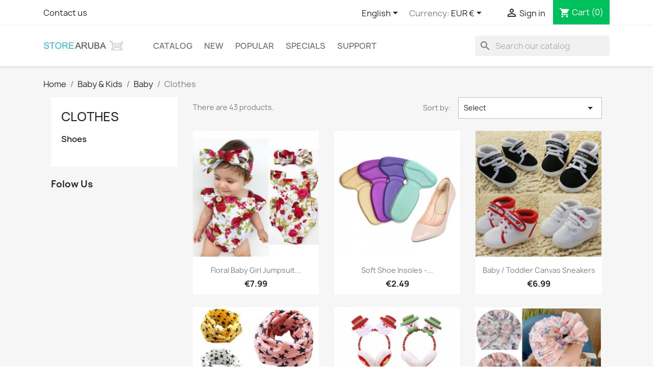

--- FILE ---
content_type: text/html; charset=utf-8
request_url: https://www.storearuba.com/en/02684-baby-clothes-buy-aruba
body_size: 18681
content:
<!doctype html>
<html lang="en-US">

  <head>
    
      
  <meta charset="utf-8">


  <meta http-equiv="x-ua-compatible" content="ie=edge">



  <title>Searching for baby clothes?</title>
  
    
  
  <meta name="description" content="Now up to 75% off - within 24 hours - free shipping - 25.0000+ products">
  <meta name="keywords" content="">
        <link rel="canonical" href="https://www.storearuba.com/en/02684-baby-clothes-buy-aruba">
    
          <link rel="alternate" href="https://www.storearuba.com/en/02684-baby-clothes-buy-aruba" hreflang="en-us">
          <link rel="alternate" href="https://www.storearuba.com/nl/02684-babykleding-aruba" hreflang="nl-nl">
      
  
  
    <script type="application/ld+json">
  {
    "@context": "https://schema.org",
    "@type": "Organization",
    "name" : "Store Aruba",
    "url" : "https://www.storearuba.com/en/",
          "logo": {
        "@type": "ImageObject",
        "url":"https://www.storearuba.com/img/logo-16611731532.jpg"
      }
      }
</script>

<script type="application/ld+json">
  {
    "@context": "https://schema.org",
    "@type": "WebPage",
    "isPartOf": {
      "@type": "WebSite",
      "url":  "https://www.storearuba.com/en/",
      "name": "Store Aruba"
    },
    "name": "Searching for baby clothes?",
    "url":  "https://www.storearuba.com/en/02684-baby-clothes-buy-aruba"
  }
</script>


  <script type="application/ld+json">
    {
      "@context": "https://schema.org",
      "@type": "BreadcrumbList",
      "itemListElement": [
                  {
            "@type": "ListItem",
            "position": 1,
            "name": "Home",
            "item": "https://www.storearuba.com/en/"
          },                  {
            "@type": "ListItem",
            "position": 2,
            "name": "Baby &amp; Kids",
            "item": "https://www.storearuba.com/en/02355-baby-kids-products-buy-aruba"
          },                  {
            "@type": "ListItem",
            "position": 3,
            "name": "Baby",
            "item": "https://www.storearuba.com/en/02513-baby-products-buy-aruba"
          },                  {
            "@type": "ListItem",
            "position": 4,
            "name": "Clothes",
            "item": "https://www.storearuba.com/en/02684-baby-clothes-buy-aruba"
          }              ]
    }
  </script>
  
  
  
  <script type="application/ld+json">
  {
    "@context": "https://schema.org",
    "@type": "ItemList",
    "itemListElement": [
          {
        "@type": "ListItem",
        "position": 1,
        "name": "Floral baby girl jumpsuit  &amp; headband - cotton set - 2 pieces",
        "url": "https://www.storearuba.com/en/baby-clothes-buy-aruba-02/0225227-158624-floral-baby-girl-jumpsuit-headband-cotton-set-2-pieces.html#/1398-kids_age-6_months"
      },          {
        "@type": "ListItem",
        "position": 2,
        "name": "Soft shoe insoles - protective heel stickers - 1 pair",
        "url": "https://www.storearuba.com/en/massage-products-buy-aruba-02/0224953-soft-shoe-insoles-protective-heel-stickers-1-pair.html"
      },          {
        "@type": "ListItem",
        "position": 3,
        "name": "Baby / toddler canvas sneakers",
        "url": "https://www.storearuba.com/en/baby-shoes-buy-aruba-02/0223966-150220-baby-toddler-canvas-sneakers.html#/14-color-black/495-kids_age-0_6_months"
      },          {
        "@type": "ListItem",
        "position": 4,
        "name": "Kids round cotton scarf - stars printed",
        "url": "https://www.storearuba.com/en/kids-hats-caps-buy-aruba-02/0223123-145111-kids-round-cotton-scarf-stars-printed.html#/21-color-white"
      },          {
        "@type": "ListItem",
        "position": 5,
        "name": "Christmas winter earmuffs - headband for kids",
        "url": "https://www.storearuba.com/en/christmas-decoration-buy-aruba-02/0223100-144981-christmas-winter-earmuffs-headband-for-kids.html#/80-type-1"
      },          {
        "@type": "ListItem",
        "position": 6,
        "name": "Babies flower turban - hat with with bows knot",
        "url": "https://www.storearuba.com/en/baby-clothes-buy-aruba-02/0222941-144426-babies-flower-turban-hat-with-with-bows-knot.html#/80-type-1"
      },          {
        "@type": "ListItem",
        "position": 7,
        "name": "Elegant girls dress - flower chiffon - zipper - bow",
        "url": "https://www.storearuba.com/en/baby-clothes-buy-aruba-02/0221846-136224-elegant-girls-dress-flower-chiffon-zipper-bow.html#/5-color-pink/1399-kids_age-3_months"
      },          {
        "@type": "ListItem",
        "position": 8,
        "name": "Flower lace dress - with bow - crystals - sequins",
        "url": "https://www.storearuba.com/en/baby-clothes-buy-aruba-02/0221845-136200-flower-lace-dress-with-bow-crystals-sequins.html#/19-color-yellow/1399-kids_age-3_months"
      },          {
        "@type": "ListItem",
        "position": 9,
        "name": "Baby sleeveless romper - cotton vest - cartoon print",
        "url": "https://www.storearuba.com/en/baby-clothes-buy-aruba-02/0220703-126533-baby-sleeveless-romper-cotton-vest-cartoon-print.html#/80-type-1/315-kids_age-0_3_months"
      },          {
        "@type": "ListItem",
        "position": 10,
        "name": "Baby cotton socks - non-slip - printed lettering - cartoon decoration",
        "url": "https://www.storearuba.com/en/baby-clothes-buy-aruba-02/0220369-124091-baby-cotton-socks-non-slip-printed-lettering-cartoon-decoration.html#/80-type-1/1399-kids_age-3_months"
      },          {
        "@type": "ListItem",
        "position": 11,
        "name": "Classic set for kids - long sleeve jumper - pants - with floral print",
        "url": "https://www.storearuba.com/en/baby-clothes-buy-aruba-02/0219393-117278-classic-set-for-kids-long-sleeve-jumper-pants-with-floral-print.html#/1492-kids_age-2_years"
      },          {
        "@type": "ListItem",
        "position": 12,
        "name": "Kids denim jacket - with floral embroidery",
        "url": "https://www.storearuba.com/en/baby-clothes-buy-aruba-02/0219392-117271-kids-denim-jacket-with-floral-embroidery.html#/1492-kids_age-2_years"
      },          {
        "@type": "ListItem",
        "position": 13,
        "name": "Baby leather first shoes - anti-slip - ankle length",
        "url": "https://www.storearuba.com/en/baby-shoes-buy-aruba-02/0219270-115837-baby-leather-first-shoes-anti-slip-ankle-length.html#/14-color-black/495-kids_age-0_6_months"
      },          {
        "@type": "ListItem",
        "position": 14,
        "name": "Baby&#039;s first shoes - for girls / boys - anti-slip - soft retro leather",
        "url": "https://www.storearuba.com/en/baby-shoes-buy-aruba-02/0219268-115777-babys-first-shoes-for-girls-boys-anti-slip-soft-retro-leather.html#/80-type-1/495-kids_age-0_6_months"
      },          {
        "@type": "ListItem",
        "position": 15,
        "name": "Fashionable leather sandals - for girls / boys - crossed strap",
        "url": "https://www.storearuba.com/en/baby-shoes-buy-aruba-02/0219267-115738-fashionable-leather-sandals-for-girls-boys-crossed-strap.html#/81-type-2/1399-kids_age-3_months"
      },          {
        "@type": "ListItem",
        "position": 16,
        "name": "Infant / baby first shoes - for boys / girls - soft leather - anti-slip",
        "url": "https://www.storearuba.com/en/kids-clothing-buy-aruba-02/0219266-115716-infant-baby-first-shoes-for-boys-girls-soft-leather-anti-slip.html#/21-color-white/495-kids_age-0_6_months"
      },          {
        "@type": "ListItem",
        "position": 17,
        "name": "Infants / baby leather shoes - soft sole - first walkers",
        "url": "https://www.storearuba.com/en/baby-shoes-buy-aruba-02/0219133-114459-infants-baby-leather-shoes-soft-sole-first-walkers.html#/14-color-black/495-kids_age-0_6_months"
      },          {
        "@type": "ListItem",
        "position": 18,
        "name": "Cotton turban - hat - for mommy / baby",
        "url": "https://www.storearuba.com/en/womens-hats-caps-buy-aruba-02/0219119-cotton-turban-hat-for-mommy-baby.html"
      },          {
        "@type": "ListItem",
        "position": 19,
        "name": "Luxury girls dress - floral design &amp; bow",
        "url": "https://www.storearuba.com/en/kids-buy-aruba-02/0218677-110547-luxury-girls-dress-floral-design-bow.html#/80-type-1/341-kids_age-4_years"
      },          {
        "@type": "ListItem",
        "position": 20,
        "name": "Baby boy &amp; girl anti-slip sneakers",
        "url": "https://www.storearuba.com/en/baby-shoes-buy-aruba-02/0217868-102599-baby-boy-girl-anti-slip-sneakers.html#/14-color-black/495-kids_age-0_6_months"
      },          {
        "@type": "ListItem",
        "position": 21,
        "name": "Pumpkin costume - set with sleeveless jumpsuit &amp; hat",
        "url": "https://www.storearuba.com/en/kids-hats-caps-buy-aruba-02/0217141-96847-pumpkin-costume-set-with-sleeveless-jumpsuit-hat.html#/1398-kids_age-6_months"
      },          {
        "@type": "ListItem",
        "position": 22,
        "name": "Leather shoes - with flower design - for newborns / babies",
        "url": "https://www.storearuba.com/en/baby-shoes-buy-aruba-02/0216923-92856-leather-shoes-with-flower-design-for-newborns-babies.html#/14-color-black/922-kids_shoe_size-1"
      },          {
        "@type": "ListItem",
        "position": 23,
        "name": "Warm baby / newborn shoes - anti-slip - with adjustable strap",
        "url": "https://www.storearuba.com/en/baby-shoes-buy-aruba-02/0216922-92847-warm-baby-newborn-shoes-anti-slip-with-adjustable-strap.html#/80-type-1/922-kids_shoe_size-1"
      },          {
        "@type": "ListItem",
        "position": 24,
        "name": "Kids baseball cap - snapback with bow / pearls / mesh",
        "url": "https://www.storearuba.com/en/kids-hats-caps-buy-aruba-02/0216441-87583-kids-baseball-cap-snapback-with-bow-pearls-mesh.html#/5-color-pink"
      },          {
        "@type": "ListItem",
        "position": 25,
        "name": "Kids cap - snapback with cat ears",
        "url": "https://www.storearuba.com/en/kids-hats-caps-buy-aruba-02/0216440-87578-kids-cap-snapback-with-cat-ears.html#/20-color-red"
      },          {
        "@type": "ListItem",
        "position": 26,
        "name": "Kids baseball cap - duck with beak / eyes",
        "url": "https://www.storearuba.com/en/kids-hats-caps-buy-aruba-02/0216433-89297-kids-baseball-cap-duck-with-beak-eyes.html#/4-color-blue"
      },          {
        "@type": "ListItem",
        "position": 27,
        "name": "Buttoned up long sleeve shirt - mini denim dress for girls",
        "url": "https://www.storearuba.com/en/kids-buy-aruba-02/0215288-75578-buttoned-up-long-sleeve-shirt-mini-denim-dress-for-girls.html#/340-kids_age-3_years"
      },          {
        "@type": "ListItem",
        "position": 28,
        "name": "3D dinosaur - vest with hood",
        "url": "https://www.storearuba.com/en/baby-clothes-buy-aruba-02/0215122-74123-3d-dinosaur-vest-with-hood.html#/14-color-black/1060-kids_age-12_months"
      },          {
        "@type": "ListItem",
        "position": 29,
        "name": "2 in 1 - ear muffs / face mask for children - plush bear",
        "url": "https://www.storearuba.com/en/mouth-masks-buy-aruba-02/0215082-73353-2-in-1-ear-muffs-face-mask-for-children-plush-bear.html#/80-type-1"
      },          {
        "@type": "ListItem",
        "position": 30,
        "name": "Baby shorts with ruffles - skirt - colourful diaper cover",
        "url": "https://www.storearuba.com/en/baby-clothes-buy-aruba-02/0214916-85972-baby-shorts-with-ruffles-skirt-colourful-diaper-cover.html#/31-size-s/81-type-2"
      },          {
        "@type": "ListItem",
        "position": 31,
        "name": "Kids winter mittens - animal design - with rope",
        "url": "https://www.storearuba.com/en/kids-clothing-buy-aruba-02/0214605-84512-kids-winter-mittens-animal-design-with-rope.html#/80-type-1"
      },          {
        "@type": "ListItem",
        "position": 32,
        "name": "Kids warm plush gloves - one finger - with rope - animals design",
        "url": "https://www.storearuba.com/en/kids-clothing-buy-aruba-02/0214601-69979-kids-warm-plush-gloves-one-finger-with-rope-animals-design.html#/5-color-pink/31-size-s"
      },          {
        "@type": "ListItem",
        "position": 33,
        "name": "Girls&#039; sequin hair elastic",
        "url": "https://www.storearuba.com/en/hair-shaving-products-buy-aruba-02/0214484-69249-girls-sequin-hair-elastic.html#/80-type-1"
      },          {
        "@type": "ListItem",
        "position": 34,
        "name": "Warm winter kids hat with pom pom- Santa Claus - Reindeer horns",
        "url": "https://www.storearuba.com/en/kids-hats-caps-buy-aruba-02/0214020-65983-warm-winter-kids-hat-with-pom-pom-santa-claus-reindeer-horns.html#/80-type-1"
      },          {
        "@type": "ListItem",
        "position": 35,
        "name": "Fashionable - warm long jacket for kids with fur hood",
        "url": "https://www.storearuba.com/en/kids-buy-aruba-02/0212507-62894-fashionable-warm-long-jacket-for-kids-with-fur-hood.html#/80-type-1/1113-kids_age-5_years"
      },          {
        "@type": "ListItem",
        "position": 36,
        "name": "Duck down jacket with hood - for kids",
        "url": "https://www.storearuba.com/en/kids-buy-aruba-02/0212506-62826-duck-down-jacket-with-hood-for-kids.html#/80-type-1/1492-kids_age-2_years"
      }        ]
  }
</script>

  
  
    
                
                            
        <link rel="next" href="https://www.storearuba.com/en/02684-baby-clothes-buy-aruba?page=2">  

  
    <meta property="og:title" content="Searching for baby clothes?" />
    <meta property="og:description" content="Now up to 75% off - within 24 hours - free shipping - 25.0000+ products" />
    <meta property="og:url" content="https://www.storearuba.com/en/02684-baby-clothes-buy-aruba" />
    <meta property="og:site_name" content="Store Aruba" />
    <meta property="og:type" content="website" />    



  <meta name="viewport" content="width=device-width, initial-scale=1">



  <link rel="icon" type="image/vnd.microsoft.icon" href="https://www.storearuba.com/img/favicon.ico?1661173153">
  <link rel="shortcut icon" type="image/x-icon" href="https://www.storearuba.com/img/favicon.ico?1661173153">



  



  	

  <script type="text/javascript">
        var check_bellow = "Please check below:";
        var l_code = "en_US";
        var p_version = "1.7";
        var p_version_short = "1";
        var prestashop = {"cart":{"products":[],"totals":{"total":{"type":"total","label":"Total","amount":0,"value":"\u20ac0.00"},"total_including_tax":{"type":"total","label":"Total ","amount":0,"value":"\u20ac0.00"},"total_excluding_tax":{"type":"total","label":"Total ","amount":0,"value":"\u20ac0.00"}},"subtotals":{"products":{"type":"products","label":"Subtotal","amount":0,"value":"\u20ac0.00"},"discounts":null,"shipping":{"type":"shipping","label":"Shipping","amount":0,"value":""},"tax":null},"products_count":0,"summary_string":"0 items","vouchers":{"allowed":1,"added":[]},"discounts":[],"minimalPurchase":0,"minimalPurchaseRequired":""},"currency":{"id":3,"name":"Euro","iso_code":"EUR","iso_code_num":"978","sign":"\u20ac"},"customer":{"lastname":null,"firstname":null,"email":null,"birthday":null,"newsletter":null,"newsletter_date_add":null,"optin":null,"website":null,"company":null,"siret":null,"ape":null,"is_logged":false,"gender":{"type":null,"name":null},"addresses":[]},"language":{"name":"English (English)","iso_code":"en","locale":"en-US","language_code":"en-us","is_rtl":"0","date_format_lite":"d\/m\/Y","date_format_full":"d\/m\/Y H:i:s","id":1},"page":{"title":"","canonical":"https:\/\/www.storearuba.com\/en\/02684-baby-clothes-buy-aruba","meta":{"title":"Searching for baby clothes?","description":"Now up to 75% off - within 24 hours - free shipping - 25.0000+ products","keywords":"","robots":"index"},"page_name":"category","body_classes":{"lang-en":true,"lang-rtl":false,"country-AT":true,"currency-EUR":true,"layout-left-column":true,"page-category":true,"tax-display-disabled":true,"category-id-684":true,"category-Clothes":true,"category-id-parent-513":true,"category-depth-level-4":true},"admin_notifications":[]},"shop":{"name":"Store Aruba","logo":"https:\/\/www.storearuba.com\/img\/logo-16611731532.jpg","stores_icon":"https:\/\/www.storearuba.com\/img\/logo_stores.png","favicon":"https:\/\/www.storearuba.com\/img\/favicon.ico"},"urls":{"base_url":"https:\/\/www.storearuba.com\/","current_url":"https:\/\/www.storearuba.com\/en\/02684-baby-clothes-buy-aruba","shop_domain_url":"https:\/\/www.storearuba.com","img_ps_url":"https:\/\/www.storearuba.com\/img\/","img_cat_url":"https:\/\/www.storearuba.com\/img\/c\/","img_lang_url":"https:\/\/www.storearuba.com\/img\/l\/","img_prod_url":"https:\/\/www.storearuba.com\/img\/p\/","img_manu_url":"https:\/\/www.storearuba.com\/img\/m\/","img_sup_url":"https:\/\/www.storearuba.com\/img\/su\/","img_ship_url":"https:\/\/www.storearuba.com\/img\/s\/","img_store_url":"https:\/\/www.storearuba.com\/img\/st\/","img_col_url":"https:\/\/www.storearuba.com\/img\/co\/","img_url":"https:\/\/www.storearuba.com\/themes\/classic\/assets\/img\/","css_url":"https:\/\/www.storearuba.com\/themes\/classic\/assets\/css\/","js_url":"https:\/\/www.storearuba.com\/themes\/classic\/assets\/js\/","pic_url":"https:\/\/www.storearuba.com\/upload\/","pages":{"address":"https:\/\/www.storearuba.com\/en\/address","addresses":"https:\/\/www.storearuba.com\/en\/addresses","authentication":"https:\/\/www.storearuba.com\/en\/login","cart":"https:\/\/www.storearuba.com\/en\/cart","category":"https:\/\/www.storearuba.com\/en\/index.php?controller=category","cms":"https:\/\/www.storearuba.com\/en\/index.php?controller=cms","contact":"https:\/\/www.storearuba.com\/en\/contact","discount":"https:\/\/www.storearuba.com\/en\/discount","guest_tracking":"https:\/\/www.storearuba.com\/en\/guest-tracking","history":"https:\/\/www.storearuba.com\/en\/order-history","identity":"https:\/\/www.storearuba.com\/en\/identity","index":"https:\/\/www.storearuba.com\/en\/","my_account":"https:\/\/www.storearuba.com\/en\/my-account","order_confirmation":"https:\/\/www.storearuba.com\/en\/order-confirmation","order_detail":"https:\/\/www.storearuba.com\/en\/index.php?controller=order-detail","order_follow":"https:\/\/www.storearuba.com\/en\/order-follow","order":"https:\/\/www.storearuba.com\/en\/order","order_return":"https:\/\/www.storearuba.com\/en\/index.php?controller=order-return","order_slip":"https:\/\/www.storearuba.com\/en\/order-slip","pagenotfound":"https:\/\/www.storearuba.com\/en\/page-not-found","password":"https:\/\/www.storearuba.com\/en\/password-recovery","pdf_invoice":"https:\/\/www.storearuba.com\/en\/index.php?controller=pdf-invoice","pdf_order_return":"https:\/\/www.storearuba.com\/en\/index.php?controller=pdf-order-return","pdf_order_slip":"https:\/\/www.storearuba.com\/en\/index.php?controller=pdf-order-slip","prices_drop":"https:\/\/www.storearuba.com\/en\/special-offers","product":"https:\/\/www.storearuba.com\/en\/index.php?controller=product","search":"https:\/\/www.storearuba.com\/en\/search","sitemap":"https:\/\/www.storearuba.com\/en\/sitemap","stores":"https:\/\/www.storearuba.com\/en\/stores","supplier":"https:\/\/www.storearuba.com\/en\/supplier","register":"https:\/\/www.storearuba.com\/en\/login?create_account=1","order_login":"https:\/\/www.storearuba.com\/en\/order?login=1"},"alternative_langs":{"en-us":"https:\/\/www.storearuba.com\/en\/02684-baby-clothes-buy-aruba","nl-nl":"https:\/\/www.storearuba.com\/nl\/02684-babykleding-aruba"},"theme_assets":"\/themes\/classic\/assets\/","actions":{"logout":"https:\/\/www.storearuba.com\/en\/?mylogout="},"no_picture_image":{"bySize":{"small_default":{"url":"https:\/\/www.storearuba.com\/img\/p\/en-default-small_default.jpg","width":98,"height":98},"cart_default":{"url":"https:\/\/www.storearuba.com\/img\/p\/en-default-cart_default.jpg","width":125,"height":125},"home_default":{"url":"https:\/\/www.storearuba.com\/img\/p\/en-default-home_default.jpg","width":250,"height":250},"medium_default":{"url":"https:\/\/www.storearuba.com\/img\/p\/en-default-medium_default.jpg","width":452,"height":452},"large_default":{"url":"https:\/\/www.storearuba.com\/img\/p\/en-default-large_default.jpg","width":800,"height":800}},"small":{"url":"https:\/\/www.storearuba.com\/img\/p\/en-default-small_default.jpg","width":98,"height":98},"medium":{"url":"https:\/\/www.storearuba.com\/img\/p\/en-default-home_default.jpg","width":250,"height":250},"large":{"url":"https:\/\/www.storearuba.com\/img\/p\/en-default-large_default.jpg","width":800,"height":800},"legend":""}},"configuration":{"display_taxes_label":false,"display_prices_tax_incl":false,"is_catalog":false,"show_prices":true,"opt_in":{"partner":false},"quantity_discount":{"type":"discount","label":"Unit discount"},"voucher_enabled":1,"return_enabled":0},"field_required":[],"breadcrumb":{"links":[{"title":"Home","url":"https:\/\/www.storearuba.com\/en\/"},{"title":"Baby & Kids","url":"https:\/\/www.storearuba.com\/en\/02355-baby-kids-products-buy-aruba"},{"title":"Baby","url":"https:\/\/www.storearuba.com\/en\/02513-baby-products-buy-aruba"},{"title":"Clothes","url":"https:\/\/www.storearuba.com\/en\/02684-baby-clothes-buy-aruba"}],"count":4},"link":{"protocol_link":"https:\/\/","protocol_content":"https:\/\/"},"time":1762955947,"static_token":"d4a3cb7680b767395f052556fcfaf334","token":"f519c57003f9925a940e4e73f9193e1f","debug":false};
        var psr_icon_color = "#F19D76";
        var re_position = false;
        var re_size = "normal";
        var re_theme = "light";
        var re_version = "1";
        var site_key = "6LcCgg4UAAAAAAlWt_lnBvMCUR3MGNabF3ZjxbmX";
        var there_is1 = "There is 1 error";
        var validate_first = "I am not a robot then click again on subscribe";
        var whitelist_m = "";
        var whitelisted = false;
        var wrong_captcha = "Wrong captcha.";
      </script>
		<link rel="stylesheet" href="https://fonts.googleapis.com/css?family=Roboto:100,100italic,200,200italic,300,300italic,400,400italic,500,500italic,600,600italic,700,700italic,800,800italic,900,900italic%7CRoboto+Slab:100,100italic,200,200italic,300,300italic,400,400italic,500,500italic,600,600italic,700,700italic,800,800italic,900,900italic&amp;display=swap" media="all">
		<link rel="stylesheet" href="https://www.storearuba.com/themes/classic/assets/cache/theme-f4117699.css" media="all">
	
	


	<script>
			var CHECKBOX_ACTIVATE = "1";
			var CHECKBOX_BLACKPRICE = "0";
			var CHECKBOX_CHECKOUT_NOW = "0";
			var CHECKBOX_MOBILE = "0";
			var CHECKBOX_VIEW_CART = "1";
			var PRIMARY_COLOR_CARTDROPDOWN = "#00bf5d";
			var ceFrontendConfig = {"environmentMode":{"edit":false,"wpPreview":false},"is_rtl":false,"breakpoints":{"xs":0,"sm":480,"md":768,"lg":1025,"xl":1440,"xxl":1600},"version":"2.9.14","urls":{"assets":"\/modules\/creativeelements\/views\/"},"productQuickView":0,"settings":{"page":[],"general":{"elementor_global_image_lightbox":"1","elementor_lightbox_enable_counter":"yes","elementor_lightbox_enable_fullscreen":"yes","elementor_lightbox_enable_zoom":"yes","elementor_lightbox_title_src":"title","elementor_lightbox_description_src":"caption"},"editorPreferences":[]},"post":{"id":"684040102","title":"Clothes","excerpt":""}};
		</script>
        <link rel="preload" href="/modules/creativeelements/views/lib/ceicons/fonts/ceicons.woff2?fj664s" as="font" type="font/woff2" crossorigin>
        <!--CE-JS-->


  <script type="text/javascript">
    window.addEventListener('load', function(){
        arlsf.ajaxUrl = 'https://www.storearuba.com/en/module/arlsf/ajax';
        arlsf.token = '644dace05e0478a5c3df5e28637d5b97';
        arlsf.delayFirstMin = 5000;
        arlsf.delayFirstMax = 10000;
        arlsf.displayTime = 10000;
        arlsf.delayMin = 20000;
        arlsf.delayMax = 30000;
        arlsf.inAnimation = 'fadeInLeft';
        arlsf.outAnimation = 'fadeOutDown';
        arlsf.displayTimes = '20';
        arlsf.closeLifetime = 2;
        arlsf.sessionKey = '20738d6e11fa4ce10c0d495169f0a1bf';
                                            arlsf.lastCartItem = '2025-11-12 13:58:11';
                arlsf.init();
    });
</script>
<style type="text/css">
    body #arlsf-notification .arlsf-inner{
                    opacity: 0.8;
                            background: #3b3b3b;
                            height: 92px;
                            width: 340px;
            }
    body #arlsf-notification:hover .arlsf-inner{
                    opacity: 1;
            }
    body #arlsf-notification .arlsf-image{
                    height: 92px;
            width: 92px;
            }
    body #arlsf-notification .arlsf-content p{
        margin-bottom: 0px;
                    color: #ffffff;
                            font-size: 13px;
            }
    body #arlsf-notification .arlsf-content{
                    padding-left: 100px;
            }
    body #arlsf-notification{
        
                            height: 92px;
                            width: 340px;
                                    box-shadow: 0 0 3px #3b3b3b;
                            color: #ffffff;
                
                    top: auto;
            bottom: 20px;
            left: auto;
            right: 20px;
                
        
    }
    body #arlsf-notification a{
                    color: #05b700;
            }
    
    body #arlsf-notification button{
                    color: #ffff00;
            }
    body #arlsf-notification.active, #arlsf-notification.animated{
                    opacity: 0.8;
            }
            body #arlsf-notification.active:hover, #arlsf-notification.animated:hover{
            opacity: 1;
        }
        @media (max-width: 478px){
        body #arlsf-notification{
                            top: auto;
                bottom: 10px;
                left: 10px;
                right: 10px;
                                        height: 92px;
                                        width: auto;
                    }
        body #arlsf-notification .arlsf-inner{
                            height: 92px;
                                        width: auto;
                    }
        body #arlsf-notification .arlsf-image{
                            height: 92px;
                width: 92px;
                    }
    }
    
</style>

<!-- Facebook Shop Pro - /PS header --><!-- emarketing start -->




<!-- emarketing end --><script type="text/javascript">
    var pspc_labels = ['days', 'hours', 'minutes', 'seconds'];
    var pspc_labels_lang = {
        'days': 'days',
        'hours': 'hours',
        'minutes': 'min.',
        'seconds': 'sec.'
    };
    var pspc_labels_lang_1 = {
        'days': 'day',
        'hours': 'hour',
        'minutes': 'min.',
        'seconds': 'sec.'
    };
    var pspc_offer_txt = "Offer ends in:";
    var pspc_theme = "8-clock";
    var pspc_psv = 1.7;
    var pspc_hide_after_end = 0;
    var pspc_hide_expired = 1;
    var pspc_highlight = "seconds";
    var pspc_position_product = "displayProductPriceBlock";
    var pspc_position_list = "over_img";
    var pspc_adjust_positions = 1;
    var pspc_promo_side = "left";
    var pspc_token = "d4a3cb7680b767395f052556fcfaf334";
    var pspc_countdown_js = "/modules/psproductcountdownpro/views/js/jquery.countdown.min.js";
    var pspc_show_colon = 0;
    </script>


    
  </head>

  <body id="category" class="lang-en country-at currency-eur layout-left-column page-category tax-display-disabled category-id-684 category-clothes category-id-parent-513 category-depth-level-4 ce-kit-1 elementor-page elementor-page-684040102">

    
      
    

    <main>
      
              

      <header id="header">
        
          	
  <div class="header-banner">
    
  </div>



  <nav class="header-nav">
    <div class="container">
      <div class="row">
        <div class="hidden-sm-down">
          <div class="col-md-5 col-xs-12">
            <div id="_desktop_contact_link">
  <div id="contact-link">
          <a href="https://www.storearuba.com/en/contact">Contact us</a>
      </div>
</div>

          </div>
          <div class="col-md-7 right-nav">
              <div id="_desktop_language_selector">
  <div class="language-selector-wrapper">
    <span id="language-selector-label" class="hidden-md-up">Language:</span>
    <div class="language-selector dropdown js-dropdown">
      <button data-toggle="dropdown" class="hidden-sm-down btn-unstyle" aria-haspopup="true" aria-expanded="false" aria-label="Language dropdown">
        <span class="expand-more">English</span>
        <i class="material-icons expand-more">&#xE5C5;</i>
      </button>
      <ul class="dropdown-menu hidden-sm-down" aria-labelledby="language-selector-label">
                  <li  class="current" >
            <a href="https://www.storearuba.com/en/02684-baby-clothes-buy-aruba" class="dropdown-item" data-iso-code="en">English</a>
          </li>
                  <li >
            <a href="https://www.storearuba.com/nl/02684-babykleding-aruba" class="dropdown-item" data-iso-code="nl">Nederlands</a>
          </li>
              </ul>
      <select class="link hidden-md-up" aria-labelledby="language-selector-label">
                  <option value="https://www.storearuba.com/en/02684-baby-clothes-buy-aruba" selected="selected" data-iso-code="en">
            English
          </option>
                  <option value="https://www.storearuba.com/nl/02684-babykleding-aruba" data-iso-code="nl">
            Nederlands
          </option>
              </select>
    </div>
  </div>
</div>
<div id="_desktop_currency_selector">
  <div class="currency-selector dropdown js-dropdown">
    <span id="currency-selector-label">Currency:</span>
    <button data-toggle="dropdown" class="hidden-sm-down btn-unstyle" aria-haspopup="true" aria-expanded="false" aria-label="Currency dropdown">
      <span class="expand-more _gray-darker">EUR €</span>
      <i class="material-icons expand-more">&#xE5C5;</i>
    </button>
    <ul class="dropdown-menu hidden-sm-down" aria-labelledby="currency-selector-label">
              <li  class="current" >
          <a title="Euro" rel="nofollow" href="https://www.storearuba.com/en/02684-baby-clothes-buy-aruba?SubmitCurrency=1&amp;id_currency=3" class="dropdown-item">EUR €</a>
        </li>
              <li >
          <a title="US Dollar" rel="nofollow" href="https://www.storearuba.com/en/02684-baby-clothes-buy-aruba?SubmitCurrency=1&amp;id_currency=2" class="dropdown-item">USD $</a>
        </li>
          </ul>
    <select class="link hidden-md-up" aria-labelledby="currency-selector-label">
              <option value="https://www.storearuba.com/en/02684-baby-clothes-buy-aruba?SubmitCurrency=1&amp;id_currency=3" selected="selected">EUR €</option>
              <option value="https://www.storearuba.com/en/02684-baby-clothes-buy-aruba?SubmitCurrency=1&amp;id_currency=2">USD $</option>
          </select>
  </div>
</div>
<div id="_desktop_user_info">
  <div class="user-info">
          <a
        href="https://www.storearuba.com/en/my-account"
        title="Log in to your customer account"
        rel="nofollow"
      >
        <i class="material-icons">&#xE7FF;</i>
        <span class="hidden-sm-down">Sign in</span>
      </a>
      </div>
</div>
<div id="_desktop_cart">
  <div class="blockcart cart-preview inactive" data-refresh-url="//www.storearuba.com/en/module/ps_shoppingcart/ajax">
    <div class="header">
              <i class="material-icons shopping-cart" aria-hidden="true">shopping_cart</i>
        <span class="hidden-sm-down">Cart</span>
        <span class="cart-products-count">(0)</span>
          </div>
  </div>
</div>

          </div>
        </div>
        <div class="hidden-md-up text-sm-center mobile">
          <div class="float-xs-left" id="menu-icon">
            <i class="material-icons d-inline">&#xE5D2;</i>
          </div>
          <div class="float-xs-right" id="_mobile_cart"></div>
          <div class="float-xs-right" id="_mobile_user_info"></div>
          <div class="top-logo" id="_mobile_logo"></div>
          <div class="clearfix"></div>
        </div>
      </div>
    </div>
  </nav>



  <div class="header-top">
    <div class="container">
       <div class="row">
        <div class="col-md-2 hidden-sm-down" id="_desktop_logo">
                                    
  <a href="https://www.storearuba.com/en/">
    <img
      class="logo img-fluid"
      src="https://www.storearuba.com/img/logo-16611731532.jpg"
      alt="Store Aruba"
      width="234"
      height="33">
  </a>

                              </div>
        <div class="header-top-right col-md-10 col-sm-12 position-static">
          

<div class="menu js-top-menu position-static hidden-sm-down" id="_desktop_top_menu">
    
          <ul class="top-menu" id="top-menu" data-depth="0">
                    <li class="link" id="lnk-catalog">
                          <a
                class="dropdown-item"
                href="https://www.storearuba.com/en/2-home" data-depth="0"
                              >
                                Catalog
              </a>
                          </li>
                    <li class="link" id="lnk-new">
                          <a
                class="dropdown-item"
                href="https://www.storearuba.com/en/new-products" data-depth="0"
                              >
                                New
              </a>
                          </li>
                    <li class="link" id="lnk-popular">
                          <a
                class="dropdown-item"
                href="https://www.storearuba.com/en/best-sales" data-depth="0"
                              >
                                Popular
              </a>
                          </li>
                    <li class="link" id="lnk-specials">
                          <a
                class="dropdown-item"
                href="https://www.storearuba.com/en/special-offers" data-depth="0"
                              >
                                Specials
              </a>
                          </li>
                    <li class="cms-category" id="cms-category-2">
                          <a
                class="dropdown-item"
                href="https://www.storearuba.com/en/content/category/2-support" data-depth="0"
                              >
                                                                      <span class="float-xs-right hidden-md-up">
                    <span data-target="#top_sub_menu_4801" data-toggle="collapse" class="navbar-toggler collapse-icons">
                      <i class="material-icons add">&#xE313;</i>
                      <i class="material-icons remove">&#xE316;</i>
                    </span>
                  </span>
                                Support
              </a>
                            <div  class="popover sub-menu js-sub-menu collapse" id="top_sub_menu_4801">
                
          <ul class="top-menu"  data-depth="1">
                    <li class="cms-category" id="cms-category-9">
                          <a
                class="dropdown-item dropdown-submenu"
                href="https://www.storearuba.com/en/content/category/9-general-information-" data-depth="1"
                              >
                                                                      <span class="float-xs-right hidden-md-up">
                    <span data-target="#top_sub_menu_90763" data-toggle="collapse" class="navbar-toggler collapse-icons">
                      <i class="material-icons add">&#xE313;</i>
                      <i class="material-icons remove">&#xE316;</i>
                    </span>
                  </span>
                                General information
              </a>
                            <div  class="collapse" id="top_sub_menu_90763">
                
          <ul class="top-menu"  data-depth="2">
                    <li class="cms-page" id="cms-page-27">
                          <a
                class="dropdown-item"
                href="https://www.storearuba.com/en/content/27-payment-options" data-depth="2"
                              >
                                Payment options
              </a>
                          </li>
                    <li class="cms-page" id="cms-page-29">
                          <a
                class="dropdown-item"
                href="https://www.storearuba.com/en/content/29-how-to-create-an-account" data-depth="2"
                              >
                                How to create an account
              </a>
                          </li>
                    <li class="cms-page" id="cms-page-30">
                          <a
                class="dropdown-item"
                href="https://www.storearuba.com/en/content/30-check-order-status" data-depth="2"
                              >
                                Check order status
              </a>
                          </li>
                    <li class="cms-page" id="cms-page-33">
                          <a
                class="dropdown-item"
                href="https://www.storearuba.com/en/content/33-invoice-request" data-depth="2"
                              >
                                Invoice request
              </a>
                          </li>
              </ul>
    
              </div>
                          </li>
                    <li class="cms-category" id="cms-category-11">
                          <a
                class="dropdown-item dropdown-submenu"
                href="https://www.storearuba.com/en/content/category/11-processing-shipping-delivery" data-depth="1"
                              >
                                                                      <span class="float-xs-right hidden-md-up">
                    <span data-target="#top_sub_menu_19430" data-toggle="collapse" class="navbar-toggler collapse-icons">
                      <i class="material-icons add">&#xE313;</i>
                      <i class="material-icons remove">&#xE316;</i>
                    </span>
                  </span>
                                Processing, shipping &amp; delivery
              </a>
                            <div  class="collapse" id="top_sub_menu_19430">
                
          <ul class="top-menu"  data-depth="2">
                    <li class="cms-page" id="cms-page-1">
                          <a
                class="dropdown-item"
                href="https://www.storearuba.com/en/content/1-shipping-delivery" data-depth="2"
                              >
                                Shipping &amp; Delivery
              </a>
                          </li>
                    <li class="cms-page" id="cms-page-31">
                          <a
                class="dropdown-item"
                href="https://www.storearuba.com/en/content/31-distribution-centers" data-depth="2"
                              >
                                Distribution centers
              </a>
                          </li>
                    <li class="cms-page" id="cms-page-32">
                          <a
                class="dropdown-item"
                href="https://www.storearuba.com/en/content/32-super-saver-information" data-depth="2"
                              >
                                Super Saver Information
              </a>
                          </li>
                    <li class="cms-page" id="cms-page-37">
                          <a
                class="dropdown-item"
                href="https://www.storearuba.com/en/content/37-track-trace-information" data-depth="2"
                              >
                                Track &amp; Trace information
              </a>
                          </li>
              </ul>
    
              </div>
                          </li>
                    <li class="cms-category" id="cms-category-13">
                          <a
                class="dropdown-item dropdown-submenu"
                href="https://www.storearuba.com/en/content/category/13-cancellations-refund-returns" data-depth="1"
                              >
                                                                      <span class="float-xs-right hidden-md-up">
                    <span data-target="#top_sub_menu_53387" data-toggle="collapse" class="navbar-toggler collapse-icons">
                      <i class="material-icons add">&#xE313;</i>
                      <i class="material-icons remove">&#xE316;</i>
                    </span>
                  </span>
                                Cancellations, refund &amp; returns
              </a>
                            <div  class="collapse" id="top_sub_menu_53387">
                
          <ul class="top-menu"  data-depth="2">
                    <li class="cms-page" id="cms-page-19">
                          <a
                class="dropdown-item"
                href="https://www.storearuba.com/en/content/19-refunds-returns" data-depth="2"
                              >
                                Refunds &amp; returns
              </a>
                          </li>
                    <li class="cms-page" id="cms-page-36">
                          <a
                class="dropdown-item"
                href="https://www.storearuba.com/en/content/36-cancellation-request" data-depth="2"
                              >
                                Cancellation request
              </a>
                          </li>
              </ul>
    
              </div>
                          </li>
              </ul>
    
              </div>
                          </li>
              </ul>
    
    <div class="clearfix"></div>
</div>
<div id="search_widget" class="search-widgets" data-search-controller-url="//www.storearuba.com/en/search">
  <form method="get" action="//www.storearuba.com/en/search">
    <input type="hidden" name="controller" value="search">
    <i class="material-icons search" aria-hidden="true">search</i>
    <input type="text" name="s" value="" placeholder="Search our catalog" aria-label="Search">
    <i class="material-icons clear" aria-hidden="true">clear</i>
  </form>
</div>
<div id="pscarthover_shoppingcart"  style="display:hidden !important;">


<div class="cartdrop-overview js-cartdrop" data-refresh-url="//www.storearuba.com/en/module/pscartdropdown/FrontAjaxCartDropdown?ajax=1&action=refresh">
    </div>




<div id="total_block" class="cartdrop-detailed-totals card-block">
    <div style="text-align: center; margin-bottom: 10px;" class="cartdrop-summary-line cartdrop-total">
        <span style="color: #7a7a7a" class="label">Total (tax excl.): <span style="font-weight: bold;" class="label">€0.00</span></span>
    </div>
        <div class="viewmycart text-sm-center">
        <a href="//www.storearuba.com/en/cart?action=show"
                class="btn btn-primary btn-block" style="color: #fff;background-color:#00bf5d"
        >
        <i class="material-icons shopping-cart-dropdown">shopping_cart</i>
        <span>View my cart</span>
        <span class="cartdrop-products-count">(0)</span>
        </a>
    </div>
                            </div>


<style media="screen">
    .blockcart {
    background-color: #00bf5d !important;
    touch-action: none !important;
    }
    #header .header-nav .cart-preview .shopping-cart {
        color: #ffffff !important;
        font-size: 22px !important;
    }
    .blockcart .header {
        color: #ffffff;
    }
</style>
</div>

<script type="text/javascript">
    let frontController = "https://www.storearuba.com/en/module/pscartdropdown/FrontAjaxCartDropdown";
    let isMobileCartDropdown = "";
    let BgColor = "#00bf5d";
    let CheckBoxActivate = "1";
    let CheckBoxBlackPrice = "0";
    let CheckBoxMobile = "0";
    let CheckBoxViewCart = "1";
    let CheckBoxCheckoutNow = "0";
</script>


        </div>
      </div>
      <div id="mobile_top_menu_wrapper" class="row hidden-md-up" style="display:none;">
        <div class="js-top-menu mobile" id="_mobile_top_menu"></div>
        <div class="js-top-menu-bottom">
          <div id="_mobile_currency_selector"></div>
          <div id="_mobile_language_selector"></div>
          <div id="_mobile_contact_link"></div>
        </div>
      </div>
    </div>
  </div>
  

        
      </header>

      <section id="wrapper">
        
          
<aside id="notifications">
  <div class="container">
    
    
    
      </div>
</aside>
        

        
        <div class="container">
          
            <nav data-depth="4" class="breadcrumb hidden-sm-down">
  <ol>
    
              
          <li>
                          <a href="https://www.storearuba.com/en/"><span>Home</span></a>
                      </li>
        
              
          <li>
                          <a href="https://www.storearuba.com/en/02355-baby-kids-products-buy-aruba"><span>Baby &amp; Kids</span></a>
                      </li>
        
              
          <li>
                          <a href="https://www.storearuba.com/en/02513-baby-products-buy-aruba"><span>Baby</span></a>
                      </li>
        
              
          <li>
                          <span>Clothes</span>
                      </li>
        
          
  </ol>
</nav>
          

          
            <div id="left-column" class="col-xs-12 col-sm-4 col-md-3">
                              

<div class="block-categories">
  <ul class="category-top-menu">
    <li><a class="text-uppercase h6" href="https://www.storearuba.com/en/02684-baby-clothes-buy-aruba">Clothes</a></li>
    <li>
  <ul class="category-sub-menu"><li data-depth="0"><a href="https://www.storearuba.com/en/02644-baby-shoes-buy-aruba">Shoes</a></li></ul></li>
  </ul>
</div>
<div id="search_filters_wrapper" class="hidden-sm-down">
  <div id="search_filter_controls" class="hidden-md-up">
      <span id="_mobile_search_filters_clear_all"></span>
      <button class="btn btn-secondary ok">
        <i class="material-icons rtl-no-flip">&#xE876;</i>
        OK
      </button>
  </div>
  
</div>
    <div class="block">
        <h4 class="title_block">Folow Us</h4>
        <div class="block_content">
            <div class="facebook-likebox">
                <div id="fb-root"></div>
                <div class="fb-page"
                     data-href="https://www.facebook.com/Online-Store-Aruba-789964481132912/"
                     data-tabs="messages"
                     data-width="250"
                     data-height="250"
                     data-adapt-container-width="true"
                     data-small-header="false"
                     data-show-facepile="true"
                     data-hide-cover="false">
                    <div class="fb-xfbml-parse-ignore"></div>
                </div>
            </div>
        </div>
    </div>





                          </div>
          

          
  <div id="content-wrapper" class="js-content-wrapper left-column col-xs-12 col-sm-8 col-md-9">
    
    
  <section id="main">

    
    <div id="js-product-list-header">
            <!--<div class="block-category card card-block">
            <h1 class="h1">Clothes</h1>
            <div class="block-category-inner">
                                            </div>
        </div>-->
    </div>


    
              
          
    
    

    <section id="products">
      
        
          <div id="js-product-list-top" class="row products-selection">
  <div class="col-md-6 hidden-sm-down total-products">
          <p>There are 43 products.</p>
      </div>
  <div class="col-md-6">
    <div class="row sort-by-row">

      
        <span class="col-sm-3 col-md-3 hidden-sm-down sort-by">Sort by:</span>
<div class="col-sm-12 col-xs-12 col-md-9 products-sort-order dropdown">
  <button
    class="btn-unstyle select-title"
    rel="nofollow"
    data-toggle="dropdown"
    aria-label="Sort by selection"
    aria-haspopup="true"
    aria-expanded="false">
    Select    <i class="material-icons float-xs-right">&#xE5C5;</i>
  </button>
  <div class="dropdown-menu">
          <a
        rel="nofollow"
        href="https://www.storearuba.com/en/02684-baby-clothes-buy-aruba?order=product.sales.desc"
        class="select-list js-search-link"
      >
        Sales, highest to lowest
      </a>
          <a
        rel="nofollow"
        href="https://www.storearuba.com/en/02684-baby-clothes-buy-aruba?order=product.position.asc"
        class="select-list js-search-link"
      >
        Relevance
      </a>
          <a
        rel="nofollow"
        href="https://www.storearuba.com/en/02684-baby-clothes-buy-aruba?order=product.name.asc"
        class="select-list js-search-link"
      >
        Name, A to Z
      </a>
          <a
        rel="nofollow"
        href="https://www.storearuba.com/en/02684-baby-clothes-buy-aruba?order=product.name.desc"
        class="select-list js-search-link"
      >
        Name, Z to A
      </a>
          <a
        rel="nofollow"
        href="https://www.storearuba.com/en/02684-baby-clothes-buy-aruba?order=product.price.asc"
        class="select-list js-search-link"
      >
        Price, low to high
      </a>
          <a
        rel="nofollow"
        href="https://www.storearuba.com/en/02684-baby-clothes-buy-aruba?order=product.price.desc"
        class="select-list js-search-link"
      >
        Price, high to low
      </a>
          <a
        rel="nofollow"
        href="https://www.storearuba.com/en/02684-baby-clothes-buy-aruba?order=product.reference.asc"
        class="select-list js-search-link"
      >
        Reference, A to Z
      </a>
          <a
        rel="nofollow"
        href="https://www.storearuba.com/en/02684-baby-clothes-buy-aruba?order=product.reference.desc"
        class="select-list js-search-link"
      >
        Reference, Z to A
      </a>
      </div>
</div>
      

          </div>
  </div>
  <div class="col-sm-12 hidden-md-up text-sm-center showing">
    Showing 1-36 of 43 item(s)
  </div>
</div>
        

        
          <div class="hidden-sm-down">
            <section id="js-active-search-filters" class="hide">
  
    <p class="h6 hidden-xs-up">Active filters</p>
  

  </section>

          </div>
        

        
          <div id="js-product-list">
  
<div class="products row">
            	
<div class="js-product product col-xs-12 col-sm-6 col-xl-4">
  <article class="product-miniature js-product-miniature" data-id-product="25227" data-id-product-attribute="158624">
    <div class="thumbnail-container">
      <div class="thumbnail-top">
        
                      <a href="https://www.storearuba.com/en/baby-clothes-buy-aruba-02/0225227-158624-floral-baby-girl-jumpsuit-headband-cotton-set-2-pieces.html#/1398-kids_age-6_months" class="thumbnail product-thumbnail">
              <img
                src="https://www.storearuba.com/241590-home_default/floral-baby-girl-jumpsuit-headband-cotton-set-2-pieces.jpg"
                alt="Floral baby girl jumpsuit &amp; headband - cotton set - 2 piecesClothes"
                loading="lazy"
                data-full-size-image-url="https://www.storearuba.com/241590-large_default/floral-baby-girl-jumpsuit-headband-cotton-set-2-pieces.jpg"
                width="250"
                height="250"
              />
            </a>
                  

        <div class="highlighted-informations no-variants">
          
            <a class="quick-view js-quick-view" href="#" data-link-action="quickview">
              <i class="material-icons search">&#xE8B6;</i> Quick view
            </a>
          

          
                      
        </div>
      </div>

      <div class="product-description">
        
                      <h2 class="h3 product-title"><a href="https://www.storearuba.com/en/baby-clothes-buy-aruba-02/0225227-158624-floral-baby-girl-jumpsuit-headband-cotton-set-2-pieces.html#/1398-kids_age-6_months" content="https://www.storearuba.com/en/baby-clothes-buy-aruba-02/0225227-158624-floral-baby-girl-jumpsuit-headband-cotton-set-2-pieces.html#/1398-kids_age-6_months">Floral baby girl jumpsuit...</a></h2>
                  

        
                      <div class="product-price-and-shipping">
              
              

              <span class="price" aria-label="Price">
                                                  €7.99
                              </span>

              

              
            </div>
                  

        
          
<div class="product-list-reviews" data-id="25227" data-url="https://www.storearuba.com/en/module/productcomments/CommentGrade">
  <div class="grade-stars small-stars"></div>
  <div class="comments-nb"></div>
</div>

        
      </div>

      
    <ul class="product-flags js-product-flags">
            </ul>

    </div>
  </article>
</div>

            	
<div class="js-product product col-xs-12 col-sm-6 col-xl-4">
  <article class="product-miniature js-product-miniature" data-id-product="24953" data-id-product-attribute="0">
    <div class="thumbnail-container">
      <div class="thumbnail-top">
        
                      <a href="https://www.storearuba.com/en/massage-products-buy-aruba-02/0224953-soft-shoe-insoles-protective-heel-stickers-1-pair.html" class="thumbnail product-thumbnail">
              <img
                src="https://www.storearuba.com/239052-home_default/soft-shoe-insoles-protective-heel-stickers-1-pair.jpg"
                alt="Soft shoe insoles - protective heel stickers - 1 pairMassage"
                loading="lazy"
                data-full-size-image-url="https://www.storearuba.com/239052-large_default/soft-shoe-insoles-protective-heel-stickers-1-pair.jpg"
                width="250"
                height="250"
              />
            </a>
                  

        <div class="highlighted-informations no-variants">
          
            <a class="quick-view js-quick-view" href="#" data-link-action="quickview">
              <i class="material-icons search">&#xE8B6;</i> Quick view
            </a>
          

          
                      
        </div>
      </div>

      <div class="product-description">
        
                      <h2 class="h3 product-title"><a href="https://www.storearuba.com/en/massage-products-buy-aruba-02/0224953-soft-shoe-insoles-protective-heel-stickers-1-pair.html" content="https://www.storearuba.com/en/massage-products-buy-aruba-02/0224953-soft-shoe-insoles-protective-heel-stickers-1-pair.html">Soft shoe insoles -...</a></h2>
                  

        
                      <div class="product-price-and-shipping">
              
              

              <span class="price" aria-label="Price">
                                                  €2.49
                              </span>

              

              
            </div>
                  

        
          
<div class="product-list-reviews" data-id="24953" data-url="https://www.storearuba.com/en/module/productcomments/CommentGrade">
  <div class="grade-stars small-stars"></div>
  <div class="comments-nb"></div>
</div>

        
      </div>

      
    <ul class="product-flags js-product-flags">
            </ul>

    </div>
  </article>
</div>

            	
<div class="js-product product col-xs-12 col-sm-6 col-xl-4">
  <article class="product-miniature js-product-miniature" data-id-product="23966" data-id-product-attribute="150220">
    <div class="thumbnail-container">
      <div class="thumbnail-top">
        
                      <a href="https://www.storearuba.com/en/baby-shoes-buy-aruba-02/0223966-150220-baby-toddler-canvas-sneakers.html#/14-color-black/495-kids_age-0_6_months" class="thumbnail product-thumbnail">
              <img
                src="https://www.storearuba.com/229595-home_default/baby-toddler-canvas-sneakers.jpg"
                alt="Baby / toddler canvas sneakersShoes"
                loading="lazy"
                data-full-size-image-url="https://www.storearuba.com/229595-large_default/baby-toddler-canvas-sneakers.jpg"
                width="250"
                height="250"
              />
            </a>
                  

        <div class="highlighted-informations">
          
            <a class="quick-view js-quick-view" href="#" data-link-action="quickview">
              <i class="material-icons search">&#xE8B6;</i> Quick view
            </a>
          

          
                          <div class="variant-links">
      <a href="https://www.storearuba.com/en/baby-shoes-buy-aruba-02/0223966-150220-baby-toddler-canvas-sneakers.html#/14-color-black/495-kids_age-0_6_months"
       class="color"
       title="Black"
       aria-label="Black"
       style="background-color: #000000"     ></a>
      <a href="https://www.storearuba.com/en/baby-shoes-buy-aruba-02/0223966-150221-baby-toddler-canvas-sneakers.html#/21-color-white/495-kids_age-0_6_months"
       class="color"
       title="White"
       aria-label="White"
       style="background-color: #ffffff"     ></a>
      <a href="https://www.storearuba.com/en/baby-shoes-buy-aruba-02/0223966-150222-baby-toddler-canvas-sneakers.html#/20-color-red/495-kids_age-0_6_months"
       class="color"
       title="Red"
       aria-label="Red"
       style="background-color: #F60409"     ></a>
    <span class="js-count count"></span>
</div>
                      
        </div>
      </div>

      <div class="product-description">
        
                      <h2 class="h3 product-title"><a href="https://www.storearuba.com/en/baby-shoes-buy-aruba-02/0223966-150220-baby-toddler-canvas-sneakers.html#/14-color-black/495-kids_age-0_6_months" content="https://www.storearuba.com/en/baby-shoes-buy-aruba-02/0223966-150220-baby-toddler-canvas-sneakers.html#/14-color-black/495-kids_age-0_6_months">Baby / toddler canvas sneakers</a></h2>
                  

        
                      <div class="product-price-and-shipping">
              
              

              <span class="price" aria-label="Price">
                                                  €6.99
                              </span>

              

              
            </div>
                  

        
          
<div class="product-list-reviews" data-id="23966" data-url="https://www.storearuba.com/en/module/productcomments/CommentGrade">
  <div class="grade-stars small-stars"></div>
  <div class="comments-nb"></div>
</div>

        
      </div>

      
    <ul class="product-flags js-product-flags">
            </ul>

    </div>
  </article>
</div>

            	
<div class="js-product product col-xs-12 col-sm-6 col-xl-4">
  <article class="product-miniature js-product-miniature" data-id-product="23123" data-id-product-attribute="145111">
    <div class="thumbnail-container">
      <div class="thumbnail-top">
        
                      <a href="https://www.storearuba.com/en/kids-hats-caps-buy-aruba-02/0223123-145111-kids-round-cotton-scarf-stars-printed.html#/21-color-white" class="thumbnail product-thumbnail">
              <img
                src="https://www.storearuba.com/220799-home_default/kids-round-cotton-scarf-stars-printed.jpg"
                alt="Kids round cotton scarf - stars printedHats &amp; caps"
                loading="lazy"
                data-full-size-image-url="https://www.storearuba.com/220799-large_default/kids-round-cotton-scarf-stars-printed.jpg"
                width="250"
                height="250"
              />
            </a>
                  

        <div class="highlighted-informations">
          
            <a class="quick-view js-quick-view" href="#" data-link-action="quickview">
              <i class="material-icons search">&#xE8B6;</i> Quick view
            </a>
          

          
                          <div class="variant-links">
      <a href="https://www.storearuba.com/en/kids-hats-caps-buy-aruba-02/0223123-145111-kids-round-cotton-scarf-stars-printed.html#/21-color-white"
       class="color"
       title="White"
       aria-label="White"
       style="background-color: #ffffff"     ></a>
      <a href="https://www.storearuba.com/en/kids-hats-caps-buy-aruba-02/0223123-145112-kids-round-cotton-scarf-stars-printed.html#/4-color-blue"
       class="color"
       title="Blue"
       aria-label="Blue"
       style="background-color: #008CB7"     ></a>
      <a href="https://www.storearuba.com/en/kids-hats-caps-buy-aruba-02/0223123-145113-kids-round-cotton-scarf-stars-printed.html#/19-color-yellow"
       class="color"
       title="Yellow"
       aria-label="Yellow"
       style="background-color: #F6EF04"     ></a>
      <a href="https://www.storearuba.com/en/kids-hats-caps-buy-aruba-02/0223123-145114-kids-round-cotton-scarf-stars-printed.html#/24-color-magenta"
       class="color"
       title="Magenta"
       aria-label="Magenta"
       style="background-color: #ff248b"     ></a>
      <a href="https://www.storearuba.com/en/kids-hats-caps-buy-aruba-02/0223123-145115-kids-round-cotton-scarf-stars-printed.html#/22-color-grey"
       class="color"
       title="Grey"
       aria-label="Grey"
       style="background-color: #999999"     ></a>
      <a href="https://www.storearuba.com/en/kids-hats-caps-buy-aruba-02/0223123-145116-kids-round-cotton-scarf-stars-printed.html#/50-color-dark_blue"
       class="color"
       title="Dark Blue "
       aria-label="Dark Blue "
       style="background-color: Navy"     ></a>
      <a href="https://www.storearuba.com/en/kids-hats-caps-buy-aruba-02/0223123-145118-kids-round-cotton-scarf-stars-printed.html#/51-color-peach"
       class="color"
       title="Peach"
       aria-label="Peach"
       style="background-color: #ffc998"     ></a>
      <a href="https://www.storearuba.com/en/kids-hats-caps-buy-aruba-02/0223123-145117-kids-round-cotton-scarf-stars-printed.html#/300-color-light_pink"
       class="color"
       title="Light Pink"
       aria-label="Light Pink"
       style="background-image: url(/img/co/300.jpg)" 
          ></a>
    <span class="js-count count"></span>
</div>
                      
        </div>
      </div>

      <div class="product-description">
        
                      <h2 class="h3 product-title"><a href="https://www.storearuba.com/en/kids-hats-caps-buy-aruba-02/0223123-145111-kids-round-cotton-scarf-stars-printed.html#/21-color-white" content="https://www.storearuba.com/en/kids-hats-caps-buy-aruba-02/0223123-145111-kids-round-cotton-scarf-stars-printed.html#/21-color-white">Kids round cotton scarf -...</a></h2>
                  

        
                      <div class="product-price-and-shipping">
              
              

              <span class="price" aria-label="Price">
                                                  €4.95
                              </span>

              

              
            </div>
                  

        
          
<div class="product-list-reviews" data-id="23123" data-url="https://www.storearuba.com/en/module/productcomments/CommentGrade">
  <div class="grade-stars small-stars"></div>
  <div class="comments-nb"></div>
</div>

        
      </div>

      
    <ul class="product-flags js-product-flags">
            </ul>

    </div>
  </article>
</div>

            	
<div class="js-product product col-xs-12 col-sm-6 col-xl-4">
  <article class="product-miniature js-product-miniature" data-id-product="23100" data-id-product-attribute="144981">
    <div class="thumbnail-container">
      <div class="thumbnail-top">
        
                      <a href="https://www.storearuba.com/en/christmas-decoration-buy-aruba-02/0223100-144981-christmas-winter-earmuffs-headband-for-kids.html#/80-type-1" class="thumbnail product-thumbnail">
              <img
                src="https://www.storearuba.com/220525-home_default/christmas-winter-earmuffs-headband-for-kids.jpg"
                alt="Christmas winter earmuffs - headband for kidsChristmas"
                loading="lazy"
                data-full-size-image-url="https://www.storearuba.com/220525-large_default/christmas-winter-earmuffs-headband-for-kids.jpg"
                width="250"
                height="250"
              />
            </a>
                  

        <div class="highlighted-informations no-variants">
          
            <a class="quick-view js-quick-view" href="#" data-link-action="quickview">
              <i class="material-icons search">&#xE8B6;</i> Quick view
            </a>
          

          
                      
        </div>
      </div>

      <div class="product-description">
        
                      <h2 class="h3 product-title"><a href="https://www.storearuba.com/en/christmas-decoration-buy-aruba-02/0223100-144981-christmas-winter-earmuffs-headband-for-kids.html#/80-type-1" content="https://www.storearuba.com/en/christmas-decoration-buy-aruba-02/0223100-144981-christmas-winter-earmuffs-headband-for-kids.html#/80-type-1">Christmas winter earmuffs -...</a></h2>
                  

        
                      <div class="product-price-and-shipping">
              
              

              <span class="price" aria-label="Price">
                                                  €6.99
                              </span>

              

              
            </div>
                  

        
          
<div class="product-list-reviews" data-id="23100" data-url="https://www.storearuba.com/en/module/productcomments/CommentGrade">
  <div class="grade-stars small-stars"></div>
  <div class="comments-nb"></div>
</div>

        
      </div>

      
    <ul class="product-flags js-product-flags">
            </ul>

    </div>
  </article>
</div>

            	
<div class="js-product product col-xs-12 col-sm-6 col-xl-4">
  <article class="product-miniature js-product-miniature" data-id-product="22941" data-id-product-attribute="144426">
    <div class="thumbnail-container">
      <div class="thumbnail-top">
        
                      <a href="https://www.storearuba.com/en/baby-clothes-buy-aruba-02/0222941-144426-babies-flower-turban-hat-with-with-bows-knot.html#/80-type-1" class="thumbnail product-thumbnail">
              <img
                src="https://www.storearuba.com/219162-home_default/babies-flower-turban-hat-with-with-bows-knot.jpg"
                alt="Babies flower turban - hat with with bows knotClothes"
                loading="lazy"
                data-full-size-image-url="https://www.storearuba.com/219162-large_default/babies-flower-turban-hat-with-with-bows-knot.jpg"
                width="250"
                height="250"
              />
            </a>
                  

        <div class="highlighted-informations no-variants">
          
            <a class="quick-view js-quick-view" href="#" data-link-action="quickview">
              <i class="material-icons search">&#xE8B6;</i> Quick view
            </a>
          

          
                      
        </div>
      </div>

      <div class="product-description">
        
                      <h2 class="h3 product-title"><a href="https://www.storearuba.com/en/baby-clothes-buy-aruba-02/0222941-144426-babies-flower-turban-hat-with-with-bows-knot.html#/80-type-1" content="https://www.storearuba.com/en/baby-clothes-buy-aruba-02/0222941-144426-babies-flower-turban-hat-with-with-bows-knot.html#/80-type-1">Babies flower turban - hat...</a></h2>
                  

        
                      <div class="product-price-and-shipping">
              
              

              <span class="price" aria-label="Price">
                                                  €3.99
                              </span>

              

              
            </div>
                  

        
          
<div class="product-list-reviews" data-id="22941" data-url="https://www.storearuba.com/en/module/productcomments/CommentGrade">
  <div class="grade-stars small-stars"></div>
  <div class="comments-nb"></div>
</div>

        
      </div>

      
    <ul class="product-flags js-product-flags">
            </ul>

    </div>
  </article>
</div>

            	
<div class="js-product product col-xs-12 col-sm-6 col-xl-4">
  <article class="product-miniature js-product-miniature" data-id-product="21846" data-id-product-attribute="136224">
    <div class="thumbnail-container">
      <div class="thumbnail-top">
        
                      <a href="https://www.storearuba.com/en/baby-clothes-buy-aruba-02/0221846-136224-elegant-girls-dress-flower-chiffon-zipper-bow.html#/5-color-pink/1399-kids_age-3_months" class="thumbnail product-thumbnail">
              <img
                src="https://www.storearuba.com/206779-home_default/elegant-girls-dress-flower-chiffon-zipper-bow.jpg"
                alt="Elegant girls dress - flower chiffon - zipper - bowClothes"
                loading="lazy"
                data-full-size-image-url="https://www.storearuba.com/206779-large_default/elegant-girls-dress-flower-chiffon-zipper-bow.jpg"
                width="250"
                height="250"
              />
            </a>
                  

        <div class="highlighted-informations">
          
            <a class="quick-view js-quick-view" href="#" data-link-action="quickview">
              <i class="material-icons search">&#xE8B6;</i> Quick view
            </a>
          

          
                          <div class="variant-links">
      <a href="https://www.storearuba.com/en/baby-clothes-buy-aruba-02/0221846-136223-elegant-girls-dress-flower-chiffon-zipper-bow.html#/4-color-blue/1399-kids_age-3_months"
       class="color"
       title="Blue"
       aria-label="Blue"
       style="background-color: #008CB7"     ></a>
      <a href="https://www.storearuba.com/en/baby-clothes-buy-aruba-02/0221846-136224-elegant-girls-dress-flower-chiffon-zipper-bow.html#/5-color-pink/1399-kids_age-3_months"
       class="color"
       title="Pink"
       aria-label="Pink"
       style="background-color: #ffbcf8"     ></a>
      <a href="https://www.storearuba.com/en/baby-clothes-buy-aruba-02/0221846-136225-elegant-girls-dress-flower-chiffon-zipper-bow.html#/19-color-yellow/1399-kids_age-3_months"
       class="color"
       title="Yellow"
       aria-label="Yellow"
       style="background-color: #F6EF04"     ></a>
      <a href="https://www.storearuba.com/en/baby-clothes-buy-aruba-02/0221846-136226-elegant-girls-dress-flower-chiffon-zipper-bow.html#/18-color-purple/1399-kids_age-3_months"
       class="color"
       title="Purple"
       aria-label="Purple"
       style="background-color: #7800F0"     ></a>
    <span class="js-count count"></span>
</div>
                      
        </div>
      </div>

      <div class="product-description">
        
                      <h2 class="h3 product-title"><a href="https://www.storearuba.com/en/baby-clothes-buy-aruba-02/0221846-136224-elegant-girls-dress-flower-chiffon-zipper-bow.html#/5-color-pink/1399-kids_age-3_months" content="https://www.storearuba.com/en/baby-clothes-buy-aruba-02/0221846-136224-elegant-girls-dress-flower-chiffon-zipper-bow.html#/5-color-pink/1399-kids_age-3_months">Elegant girls dress -...</a></h2>
                  

        
                      <div class="product-price-and-shipping">
              
              

              <span class="price" aria-label="Price">
                                                  €24.95
                              </span>

              

              
            </div>
                  

        
          
<div class="product-list-reviews" data-id="21846" data-url="https://www.storearuba.com/en/module/productcomments/CommentGrade">
  <div class="grade-stars small-stars"></div>
  <div class="comments-nb"></div>
</div>

        
      </div>

      
    <ul class="product-flags js-product-flags">
            </ul>

    </div>
  </article>
</div>

            	
<div class="js-product product col-xs-12 col-sm-6 col-xl-4">
  <article class="product-miniature js-product-miniature" data-id-product="21845" data-id-product-attribute="136200">
    <div class="thumbnail-container">
      <div class="thumbnail-top">
        
                      <a href="https://www.storearuba.com/en/baby-clothes-buy-aruba-02/0221845-136200-flower-lace-dress-with-bow-crystals-sequins.html#/19-color-yellow/1399-kids_age-3_months" class="thumbnail product-thumbnail">
              <img
                src="https://www.storearuba.com/206762-home_default/flower-lace-dress-with-bow-crystals-sequins.jpg"
                alt="Flower lace dress - with bow - crystals - sequinsClothes"
                loading="lazy"
                data-full-size-image-url="https://www.storearuba.com/206762-large_default/flower-lace-dress-with-bow-crystals-sequins.jpg"
                width="250"
                height="250"
              />
            </a>
                  

        <div class="highlighted-informations">
          
            <a class="quick-view js-quick-view" href="#" data-link-action="quickview">
              <i class="material-icons search">&#xE8B6;</i> Quick view
            </a>
          

          
                          <div class="variant-links">
      <a href="https://www.storearuba.com/en/baby-clothes-buy-aruba-02/0221845-136202-flower-lace-dress-with-bow-crystals-sequins.html#/21-color-white/1399-kids_age-3_months"
       class="color"
       title="White"
       aria-label="White"
       style="background-color: #ffffff"     ></a>
      <a href="https://www.storearuba.com/en/baby-clothes-buy-aruba-02/0221845-136199-flower-lace-dress-with-bow-crystals-sequins.html#/5-color-pink/1399-kids_age-3_months"
       class="color"
       title="Pink"
       aria-label="Pink"
       style="background-color: #ffbcf8"     ></a>
      <a href="https://www.storearuba.com/en/baby-clothes-buy-aruba-02/0221845-136200-flower-lace-dress-with-bow-crystals-sequins.html#/19-color-yellow/1399-kids_age-3_months"
       class="color"
       title="Yellow"
       aria-label="Yellow"
       style="background-color: #F6EF04"     ></a>
      <a href="https://www.storearuba.com/en/baby-clothes-buy-aruba-02/0221845-136201-flower-lace-dress-with-bow-crystals-sequins.html#/20-color-red/1399-kids_age-3_months"
       class="color"
       title="Red"
       aria-label="Red"
       style="background-color: #F60409"     ></a>
    <span class="js-count count"></span>
</div>
                      
        </div>
      </div>

      <div class="product-description">
        
                      <h2 class="h3 product-title"><a href="https://www.storearuba.com/en/baby-clothes-buy-aruba-02/0221845-136200-flower-lace-dress-with-bow-crystals-sequins.html#/19-color-yellow/1399-kids_age-3_months" content="https://www.storearuba.com/en/baby-clothes-buy-aruba-02/0221845-136200-flower-lace-dress-with-bow-crystals-sequins.html#/19-color-yellow/1399-kids_age-3_months">Flower lace dress - with...</a></h2>
                  

        
                      <div class="product-price-and-shipping">
              
              

              <span class="price" aria-label="Price">
                                                  €22.99
                              </span>

              

              
            </div>
                  

        
          
<div class="product-list-reviews" data-id="21845" data-url="https://www.storearuba.com/en/module/productcomments/CommentGrade">
  <div class="grade-stars small-stars"></div>
  <div class="comments-nb"></div>
</div>

        
      </div>

      
    <ul class="product-flags js-product-flags">
            </ul>

    </div>
  </article>
</div>

            	
<div class="js-product product col-xs-12 col-sm-6 col-xl-4">
  <article class="product-miniature js-product-miniature" data-id-product="20703" data-id-product-attribute="126533">
    <div class="thumbnail-container">
      <div class="thumbnail-top">
        
                      <a href="https://www.storearuba.com/en/baby-clothes-buy-aruba-02/0220703-126533-baby-sleeveless-romper-cotton-vest-cartoon-print.html#/80-type-1/315-kids_age-0_3_months" class="thumbnail product-thumbnail">
              <img
                src="https://www.storearuba.com/193861-home_default/baby-sleeveless-romper-cotton-vest-cartoon-print.jpg"
                alt="Baby sleeveless romper - cotton vest - cartoon printClothes"
                loading="lazy"
                data-full-size-image-url="https://www.storearuba.com/193861-large_default/baby-sleeveless-romper-cotton-vest-cartoon-print.jpg"
                width="250"
                height="250"
              />
            </a>
                  

        <div class="highlighted-informations no-variants">
          
            <a class="quick-view js-quick-view" href="#" data-link-action="quickview">
              <i class="material-icons search">&#xE8B6;</i> Quick view
            </a>
          

          
                      
        </div>
      </div>

      <div class="product-description">
        
                      <h2 class="h3 product-title"><a href="https://www.storearuba.com/en/baby-clothes-buy-aruba-02/0220703-126533-baby-sleeveless-romper-cotton-vest-cartoon-print.html#/80-type-1/315-kids_age-0_3_months" content="https://www.storearuba.com/en/baby-clothes-buy-aruba-02/0220703-126533-baby-sleeveless-romper-cotton-vest-cartoon-print.html#/80-type-1/315-kids_age-0_3_months">Baby sleeveless romper -...</a></h2>
                  

        
                      <div class="product-price-and-shipping">
              
              

              <span class="price" aria-label="Price">
                                                  €6.99
                              </span>

              

              
            </div>
                  

        
          
<div class="product-list-reviews" data-id="20703" data-url="https://www.storearuba.com/en/module/productcomments/CommentGrade">
  <div class="grade-stars small-stars"></div>
  <div class="comments-nb"></div>
</div>

        
      </div>

      
    <ul class="product-flags js-product-flags">
            </ul>

    </div>
  </article>
</div>

            	
<div class="js-product product col-xs-12 col-sm-6 col-xl-4">
  <article class="product-miniature js-product-miniature" data-id-product="20369" data-id-product-attribute="124091">
    <div class="thumbnail-container">
      <div class="thumbnail-top">
        
                      <a href="https://www.storearuba.com/en/baby-clothes-buy-aruba-02/0220369-124091-baby-cotton-socks-non-slip-printed-lettering-cartoon-decoration.html#/80-type-1/1399-kids_age-3_months" class="thumbnail product-thumbnail">
              <img
                src="https://www.storearuba.com/190187-home_default/baby-cotton-socks-non-slip-printed-lettering-cartoon-decoration.jpg"
                alt="Baby cotton socks - non-slip - printed lettering - cartoon decorationClothes"
                loading="lazy"
                data-full-size-image-url="https://www.storearuba.com/190187-large_default/baby-cotton-socks-non-slip-printed-lettering-cartoon-decoration.jpg"
                width="250"
                height="250"
              />
            </a>
                  

        <div class="highlighted-informations no-variants">
          
            <a class="quick-view js-quick-view" href="#" data-link-action="quickview">
              <i class="material-icons search">&#xE8B6;</i> Quick view
            </a>
          

          
                      
        </div>
      </div>

      <div class="product-description">
        
                      <h2 class="h3 product-title"><a href="https://www.storearuba.com/en/baby-clothes-buy-aruba-02/0220369-124091-baby-cotton-socks-non-slip-printed-lettering-cartoon-decoration.html#/80-type-1/1399-kids_age-3_months" content="https://www.storearuba.com/en/baby-clothes-buy-aruba-02/0220369-124091-baby-cotton-socks-non-slip-printed-lettering-cartoon-decoration.html#/80-type-1/1399-kids_age-3_months">Baby cotton socks -...</a></h2>
                  

        
                      <div class="product-price-and-shipping">
              
              

              <span class="price" aria-label="Price">
                                                  €3.95
                              </span>

              

              
            </div>
                  

        
          
<div class="product-list-reviews" data-id="20369" data-url="https://www.storearuba.com/en/module/productcomments/CommentGrade">
  <div class="grade-stars small-stars"></div>
  <div class="comments-nb"></div>
</div>

        
      </div>

      
    <ul class="product-flags js-product-flags">
            </ul>

    </div>
  </article>
</div>

            	
<div class="js-product product col-xs-12 col-sm-6 col-xl-4">
  <article class="product-miniature js-product-miniature" data-id-product="19393" data-id-product-attribute="117278">
    <div class="thumbnail-container">
      <div class="thumbnail-top">
        
                      <a href="https://www.storearuba.com/en/baby-clothes-buy-aruba-02/0219393-117278-classic-set-for-kids-long-sleeve-jumper-pants-with-floral-print.html#/1492-kids_age-2_years" class="thumbnail product-thumbnail">
              <img
                src="https://www.storearuba.com/179702-home_default/classic-set-for-kids-long-sleeve-jumper-pants-with-floral-print.jpg"
                alt="Classic set for kids - long sleeve jumper - pants - with floral printClothes"
                loading="lazy"
                data-full-size-image-url="https://www.storearuba.com/179702-large_default/classic-set-for-kids-long-sleeve-jumper-pants-with-floral-print.jpg"
                width="250"
                height="250"
              />
            </a>
                  

        <div class="highlighted-informations no-variants">
          
            <a class="quick-view js-quick-view" href="#" data-link-action="quickview">
              <i class="material-icons search">&#xE8B6;</i> Quick view
            </a>
          

          
                      
        </div>
      </div>

      <div class="product-description">
        
                      <h2 class="h3 product-title"><a href="https://www.storearuba.com/en/baby-clothes-buy-aruba-02/0219393-117278-classic-set-for-kids-long-sleeve-jumper-pants-with-floral-print.html#/1492-kids_age-2_years" content="https://www.storearuba.com/en/baby-clothes-buy-aruba-02/0219393-117278-classic-set-for-kids-long-sleeve-jumper-pants-with-floral-print.html#/1492-kids_age-2_years">Classic set for kids - long...</a></h2>
                  

        
                      <div class="product-price-and-shipping">
              
              

              <span class="price" aria-label="Price">
                                                  €22.99
                              </span>

              

              
            </div>
                  

        
          
<div class="product-list-reviews" data-id="19393" data-url="https://www.storearuba.com/en/module/productcomments/CommentGrade">
  <div class="grade-stars small-stars"></div>
  <div class="comments-nb"></div>
</div>

        
      </div>

      
    <ul class="product-flags js-product-flags">
            </ul>

    </div>
  </article>
</div>

            	
<div class="js-product product col-xs-12 col-sm-6 col-xl-4">
  <article class="product-miniature js-product-miniature" data-id-product="19392" data-id-product-attribute="117271">
    <div class="thumbnail-container">
      <div class="thumbnail-top">
        
                      <a href="https://www.storearuba.com/en/baby-clothes-buy-aruba-02/0219392-117271-kids-denim-jacket-with-floral-embroidery.html#/1492-kids_age-2_years" class="thumbnail product-thumbnail">
              <img
                src="https://www.storearuba.com/179696-home_default/kids-denim-jacket-with-floral-embroidery.jpg"
                alt="Kids denim jacket - with floral embroideryClothes"
                loading="lazy"
                data-full-size-image-url="https://www.storearuba.com/179696-large_default/kids-denim-jacket-with-floral-embroidery.jpg"
                width="250"
                height="250"
              />
            </a>
                  

        <div class="highlighted-informations no-variants">
          
            <a class="quick-view js-quick-view" href="#" data-link-action="quickview">
              <i class="material-icons search">&#xE8B6;</i> Quick view
            </a>
          

          
                      
        </div>
      </div>

      <div class="product-description">
        
                      <h2 class="h3 product-title"><a href="https://www.storearuba.com/en/baby-clothes-buy-aruba-02/0219392-117271-kids-denim-jacket-with-floral-embroidery.html#/1492-kids_age-2_years" content="https://www.storearuba.com/en/baby-clothes-buy-aruba-02/0219392-117271-kids-denim-jacket-with-floral-embroidery.html#/1492-kids_age-2_years">Kids denim jacket - with...</a></h2>
                  

        
                      <div class="product-price-and-shipping">
              
              

              <span class="price" aria-label="Price">
                                                  €25.99
                              </span>

              

              
            </div>
                  

        
          
<div class="product-list-reviews" data-id="19392" data-url="https://www.storearuba.com/en/module/productcomments/CommentGrade">
  <div class="grade-stars small-stars"></div>
  <div class="comments-nb"></div>
</div>

        
      </div>

      
    <ul class="product-flags js-product-flags">
            </ul>

    </div>
  </article>
</div>

            	
<div class="js-product product col-xs-12 col-sm-6 col-xl-4">
  <article class="product-miniature js-product-miniature" data-id-product="19270" data-id-product-attribute="115837">
    <div class="thumbnail-container">
      <div class="thumbnail-top">
        
                      <a href="https://www.storearuba.com/en/baby-shoes-buy-aruba-02/0219270-115837-baby-leather-first-shoes-anti-slip-ankle-length.html#/14-color-black/495-kids_age-0_6_months" class="thumbnail product-thumbnail">
              <img
                src="https://www.storearuba.com/178298-home_default/baby-leather-first-shoes-anti-slip-ankle-length.jpg"
                alt="Baby leather first shoes - anti-slip - ankle lengthShoes"
                loading="lazy"
                data-full-size-image-url="https://www.storearuba.com/178298-large_default/baby-leather-first-shoes-anti-slip-ankle-length.jpg"
                width="250"
                height="250"
              />
            </a>
                  

        <div class="highlighted-informations">
          
            <a class="quick-view js-quick-view" href="#" data-link-action="quickview">
              <i class="material-icons search">&#xE8B6;</i> Quick view
            </a>
          

          
                          <div class="variant-links">
      <a href="https://www.storearuba.com/en/baby-shoes-buy-aruba-02/0219270-115837-baby-leather-first-shoes-anti-slip-ankle-length.html#/14-color-black/495-kids_age-0_6_months"
       class="color"
       title="Black"
       aria-label="Black"
       style="background-color: #000000"     ></a>
      <a href="https://www.storearuba.com/en/baby-shoes-buy-aruba-02/0219270-115838-baby-leather-first-shoes-anti-slip-ankle-length.html#/21-color-white/495-kids_age-0_6_months"
       class="color"
       title="White"
       aria-label="White"
       style="background-color: #ffffff"     ></a>
      <a href="https://www.storearuba.com/en/baby-shoes-buy-aruba-02/0219270-115839-baby-leather-first-shoes-anti-slip-ankle-length.html#/4-color-blue/495-kids_age-0_6_months"
       class="color"
       title="Blue"
       aria-label="Blue"
       style="background-color: #008CB7"     ></a>
      <a href="https://www.storearuba.com/en/baby-shoes-buy-aruba-02/0219270-115840-baby-leather-first-shoes-anti-slip-ankle-length.html#/23-color-brown/495-kids_age-0_6_months"
       class="color"
       title="Brown"
       aria-label="Brown"
       style="background-color: #9b4400"     ></a>
      <a href="https://www.storearuba.com/en/baby-shoes-buy-aruba-02/0219270-115841-baby-leather-first-shoes-anti-slip-ankle-length.html#/22-color-grey/495-kids_age-0_6_months"
       class="color"
       title="Grey"
       aria-label="Grey"
       style="background-color: #999999"     ></a>
    <span class="js-count count"></span>
</div>
                      
        </div>
      </div>

      <div class="product-description">
        
                      <h2 class="h3 product-title"><a href="https://www.storearuba.com/en/baby-shoes-buy-aruba-02/0219270-115837-baby-leather-first-shoes-anti-slip-ankle-length.html#/14-color-black/495-kids_age-0_6_months" content="https://www.storearuba.com/en/baby-shoes-buy-aruba-02/0219270-115837-baby-leather-first-shoes-anti-slip-ankle-length.html#/14-color-black/495-kids_age-0_6_months">Baby leather first shoes -...</a></h2>
                  

        
                      <div class="product-price-and-shipping">
              
              

              <span class="price" aria-label="Price">
                                                  €6.99
                              </span>

              

              
            </div>
                  

        
          
<div class="product-list-reviews" data-id="19270" data-url="https://www.storearuba.com/en/module/productcomments/CommentGrade">
  <div class="grade-stars small-stars"></div>
  <div class="comments-nb"></div>
</div>

        
      </div>

      
    <ul class="product-flags js-product-flags">
            </ul>

    </div>
  </article>
</div>

            	
<div class="js-product product col-xs-12 col-sm-6 col-xl-4">
  <article class="product-miniature js-product-miniature" data-id-product="19268" data-id-product-attribute="115777">
    <div class="thumbnail-container">
      <div class="thumbnail-top">
        
                      <a href="https://www.storearuba.com/en/baby-shoes-buy-aruba-02/0219268-115777-babys-first-shoes-for-girls-boys-anti-slip-soft-retro-leather.html#/80-type-1/495-kids_age-0_6_months" class="thumbnail product-thumbnail">
              <img
                src="https://www.storearuba.com/178264-home_default/babys-first-shoes-for-girls-boys-anti-slip-soft-retro-leather.jpg"
                alt="Baby&#039;s first shoes - for girls / boys - anti-slip - soft retro leatherShoes"
                loading="lazy"
                data-full-size-image-url="https://www.storearuba.com/178264-large_default/babys-first-shoes-for-girls-boys-anti-slip-soft-retro-leather.jpg"
                width="250"
                height="250"
              />
            </a>
                  

        <div class="highlighted-informations no-variants">
          
            <a class="quick-view js-quick-view" href="#" data-link-action="quickview">
              <i class="material-icons search">&#xE8B6;</i> Quick view
            </a>
          

          
                      
        </div>
      </div>

      <div class="product-description">
        
                      <h2 class="h3 product-title"><a href="https://www.storearuba.com/en/baby-shoes-buy-aruba-02/0219268-115777-babys-first-shoes-for-girls-boys-anti-slip-soft-retro-leather.html#/80-type-1/495-kids_age-0_6_months" content="https://www.storearuba.com/en/baby-shoes-buy-aruba-02/0219268-115777-babys-first-shoes-for-girls-boys-anti-slip-soft-retro-leather.html#/80-type-1/495-kids_age-0_6_months">Baby&#039;s first shoes - for...</a></h2>
                  

        
                      <div class="product-price-and-shipping">
              
              

              <span class="price" aria-label="Price">
                                                  €10.99
                              </span>

              

              
            </div>
                  

        
          
<div class="product-list-reviews" data-id="19268" data-url="https://www.storearuba.com/en/module/productcomments/CommentGrade">
  <div class="grade-stars small-stars"></div>
  <div class="comments-nb"></div>
</div>

        
      </div>

      
    <ul class="product-flags js-product-flags">
            </ul>

    </div>
  </article>
</div>

            	
<div class="js-product product col-xs-12 col-sm-6 col-xl-4">
  <article class="product-miniature js-product-miniature" data-id-product="19267" data-id-product-attribute="115738">
    <div class="thumbnail-container">
      <div class="thumbnail-top">
        
                      <a href="https://www.storearuba.com/en/baby-shoes-buy-aruba-02/0219267-115738-fashionable-leather-sandals-for-girls-boys-crossed-strap.html#/81-type-2/1399-kids_age-3_months" class="thumbnail product-thumbnail">
              <img
                src="https://www.storearuba.com/178259-home_default/fashionable-leather-sandals-for-girls-boys-crossed-strap.jpg"
                alt="Fashionable leather sandals - for girls / boys - crossed strapShoes"
                loading="lazy"
                data-full-size-image-url="https://www.storearuba.com/178259-large_default/fashionable-leather-sandals-for-girls-boys-crossed-strap.jpg"
                width="250"
                height="250"
              />
            </a>
                  

        <div class="highlighted-informations no-variants">
          
            <a class="quick-view js-quick-view" href="#" data-link-action="quickview">
              <i class="material-icons search">&#xE8B6;</i> Quick view
            </a>
          

          
                      
        </div>
      </div>

      <div class="product-description">
        
                      <h2 class="h3 product-title"><a href="https://www.storearuba.com/en/baby-shoes-buy-aruba-02/0219267-115738-fashionable-leather-sandals-for-girls-boys-crossed-strap.html#/81-type-2/1399-kids_age-3_months" content="https://www.storearuba.com/en/baby-shoes-buy-aruba-02/0219267-115738-fashionable-leather-sandals-for-girls-boys-crossed-strap.html#/81-type-2/1399-kids_age-3_months">Fashionable leather sandals...</a></h2>
                  

        
                      <div class="product-price-and-shipping">
              
              

              <span class="price" aria-label="Price">
                                                  €10.99
                              </span>

              

              
            </div>
                  

        
          
<div class="product-list-reviews" data-id="19267" data-url="https://www.storearuba.com/en/module/productcomments/CommentGrade">
  <div class="grade-stars small-stars"></div>
  <div class="comments-nb"></div>
</div>

        
      </div>

      
    <ul class="product-flags js-product-flags">
            </ul>

    </div>
  </article>
</div>

            	
<div class="js-product product col-xs-12 col-sm-6 col-xl-4">
  <article class="product-miniature js-product-miniature" data-id-product="19266" data-id-product-attribute="115716">
    <div class="thumbnail-container">
      <div class="thumbnail-top">
        
                      <a href="https://www.storearuba.com/en/kids-clothing-buy-aruba-02/0219266-115716-infant-baby-first-shoes-for-boys-girls-soft-leather-anti-slip.html#/21-color-white/495-kids_age-0_6_months" class="thumbnail product-thumbnail">
              <img
                src="https://www.storearuba.com/178250-home_default/infant-baby-first-shoes-for-boys-girls-soft-leather-anti-slip.jpg"
                alt="Infant / baby first shoes - for boys / girls - soft leather - anti-slipClothing"
                loading="lazy"
                data-full-size-image-url="https://www.storearuba.com/178250-large_default/infant-baby-first-shoes-for-boys-girls-soft-leather-anti-slip.jpg"
                width="250"
                height="250"
              />
            </a>
                  

        <div class="highlighted-informations">
          
            <a class="quick-view js-quick-view" href="#" data-link-action="quickview">
              <i class="material-icons search">&#xE8B6;</i> Quick view
            </a>
          

          
                          <div class="variant-links">
      <a href="https://www.storearuba.com/en/kids-clothing-buy-aruba-02/0219266-115716-infant-baby-first-shoes-for-boys-girls-soft-leather-anti-slip.html#/21-color-white/495-kids_age-0_6_months"
       class="color"
       title="White"
       aria-label="White"
       style="background-color: #ffffff"     ></a>
      <a href="https://www.storearuba.com/en/kids-clothing-buy-aruba-02/0219266-115717-infant-baby-first-shoes-for-boys-girls-soft-leather-anti-slip.html#/4-color-blue/495-kids_age-0_6_months"
       class="color"
       title="Blue"
       aria-label="Blue"
       style="background-color: #008CB7"     ></a>
      <a href="https://www.storearuba.com/en/kids-clothing-buy-aruba-02/0219266-115718-infant-baby-first-shoes-for-boys-girls-soft-leather-anti-slip.html#/5-color-pink/495-kids_age-0_6_months"
       class="color"
       title="Pink"
       aria-label="Pink"
       style="background-color: #ffbcf8"     ></a>
      <a href="https://www.storearuba.com/en/kids-clothing-buy-aruba-02/0219266-115719-infant-baby-first-shoes-for-boys-girls-soft-leather-anti-slip.html#/19-color-yellow/495-kids_age-0_6_months"
       class="color"
       title="Yellow"
       aria-label="Yellow"
       style="background-color: #F6EF04"     ></a>
      <a href="https://www.storearuba.com/en/kids-clothing-buy-aruba-02/0219266-115720-infant-baby-first-shoes-for-boys-girls-soft-leather-anti-slip.html#/20-color-red/495-kids_age-0_6_months"
       class="color"
       title="Red"
       aria-label="Red"
       style="background-color: #F60409"     ></a>
      <a href="https://www.storearuba.com/en/kids-clothing-buy-aruba-02/0219266-115721-infant-baby-first-shoes-for-boys-girls-soft-leather-anti-slip.html#/23-color-brown/495-kids_age-0_6_months"
       class="color"
       title="Brown"
       aria-label="Brown"
       style="background-color: #9b4400"     ></a>
      <a href="https://www.storearuba.com/en/kids-clothing-buy-aruba-02/0219266-115722-infant-baby-first-shoes-for-boys-girls-soft-leather-anti-slip.html#/28-color-beige/495-kids_age-0_6_months"
       class="color"
       title="Beige"
       aria-label="Beige"
       style="background-color: #f5f5dc"     ></a>
    <span class="js-count count"></span>
</div>
                      
        </div>
      </div>

      <div class="product-description">
        
                      <h2 class="h3 product-title"><a href="https://www.storearuba.com/en/kids-clothing-buy-aruba-02/0219266-115716-infant-baby-first-shoes-for-boys-girls-soft-leather-anti-slip.html#/21-color-white/495-kids_age-0_6_months" content="https://www.storearuba.com/en/kids-clothing-buy-aruba-02/0219266-115716-infant-baby-first-shoes-for-boys-girls-soft-leather-anti-slip.html#/21-color-white/495-kids_age-0_6_months">Infant / baby first shoes -...</a></h2>
                  

        
                      <div class="product-price-and-shipping">
              
              

              <span class="price" aria-label="Price">
                                                  €6.99
                              </span>

              

              
            </div>
                  

        
          
<div class="product-list-reviews" data-id="19266" data-url="https://www.storearuba.com/en/module/productcomments/CommentGrade">
  <div class="grade-stars small-stars"></div>
  <div class="comments-nb"></div>
</div>

        
      </div>

      
    <ul class="product-flags js-product-flags">
            </ul>

    </div>
  </article>
</div>

            	
<div class="js-product product col-xs-12 col-sm-6 col-xl-4">
  <article class="product-miniature js-product-miniature" data-id-product="19133" data-id-product-attribute="114459">
    <div class="thumbnail-container">
      <div class="thumbnail-top">
        
                      <a href="https://www.storearuba.com/en/baby-shoes-buy-aruba-02/0219133-114459-infants-baby-leather-shoes-soft-sole-first-walkers.html#/14-color-black/495-kids_age-0_6_months" class="thumbnail product-thumbnail">
              <img
                src="https://www.storearuba.com/176758-home_default/infants-baby-leather-shoes-soft-sole-first-walkers.jpg"
                alt="Infants / baby leather shoes - soft sole - first walkersShoes"
                loading="lazy"
                data-full-size-image-url="https://www.storearuba.com/176758-large_default/infants-baby-leather-shoes-soft-sole-first-walkers.jpg"
                width="250"
                height="250"
              />
            </a>
                  

        <div class="highlighted-informations">
          
            <a class="quick-view js-quick-view" href="#" data-link-action="quickview">
              <i class="material-icons search">&#xE8B6;</i> Quick view
            </a>
          

          
                          <div class="variant-links">
      <a href="https://www.storearuba.com/en/baby-shoes-buy-aruba-02/0219133-114459-infants-baby-leather-shoes-soft-sole-first-walkers.html#/14-color-black/495-kids_age-0_6_months"
       class="color"
       title="Black"
       aria-label="Black"
       style="background-color: #000000"     ></a>
      <a href="https://www.storearuba.com/en/baby-shoes-buy-aruba-02/0219133-114460-infants-baby-leather-shoes-soft-sole-first-walkers.html#/21-color-white/495-kids_age-0_6_months"
       class="color"
       title="White"
       aria-label="White"
       style="background-color: #ffffff"     ></a>
      <a href="https://www.storearuba.com/en/baby-shoes-buy-aruba-02/0219133-114461-infants-baby-leather-shoes-soft-sole-first-walkers.html#/4-color-blue/495-kids_age-0_6_months"
       class="color"
       title="Blue"
       aria-label="Blue"
       style="background-color: #008CB7"     ></a>
      <a href="https://www.storearuba.com/en/baby-shoes-buy-aruba-02/0219133-114464-infants-baby-leather-shoes-soft-sole-first-walkers.html#/28-color-beige/495-kids_age-0_6_months"
       class="color"
       title="Beige"
       aria-label="Beige"
       style="background-color: #f5f5dc"     ></a>
      <a href="https://www.storearuba.com/en/baby-shoes-buy-aruba-02/0219133-114462-infants-baby-leather-shoes-soft-sole-first-walkers.html#/245-color-khaki/495-kids_age-0_6_months"
       class="color"
       title="Khaki"
       aria-label="Khaki"
       style="background-image: url(/img/co/245.jpg)" 
          ></a>
      <a href="https://www.storearuba.com/en/baby-shoes-buy-aruba-02/0219133-114463-infants-baby-leather-shoes-soft-sole-first-walkers.html#/337-color-dark_brown/495-kids_age-0_6_months"
       class="color"
       title="Dark Brown"
       aria-label="Dark Brown"
       style="background-image: url(/img/co/337.jpg)" 
          ></a>
    <span class="js-count count"></span>
</div>
                      
        </div>
      </div>

      <div class="product-description">
        
                      <h2 class="h3 product-title"><a href="https://www.storearuba.com/en/baby-shoes-buy-aruba-02/0219133-114459-infants-baby-leather-shoes-soft-sole-first-walkers.html#/14-color-black/495-kids_age-0_6_months" content="https://www.storearuba.com/en/baby-shoes-buy-aruba-02/0219133-114459-infants-baby-leather-shoes-soft-sole-first-walkers.html#/14-color-black/495-kids_age-0_6_months">Infants / baby leather...</a></h2>
                  

        
                      <div class="product-price-and-shipping">
              
              

              <span class="price" aria-label="Price">
                                                  €6.99
                              </span>

              

              
            </div>
                  

        
          
<div class="product-list-reviews" data-id="19133" data-url="https://www.storearuba.com/en/module/productcomments/CommentGrade">
  <div class="grade-stars small-stars"></div>
  <div class="comments-nb"></div>
</div>

        
      </div>

      
    <ul class="product-flags js-product-flags">
            </ul>

    </div>
  </article>
</div>

            	
<div class="js-product product col-xs-12 col-sm-6 col-xl-4">
  <article class="product-miniature js-product-miniature" data-id-product="19119" data-id-product-attribute="0">
    <div class="thumbnail-container">
      <div class="thumbnail-top">
        
                      <a href="https://www.storearuba.com/en/womens-hats-caps-buy-aruba-02/0219119-cotton-turban-hat-for-mommy-baby.html" class="thumbnail product-thumbnail">
              <img
                src="https://www.storearuba.com/176608-home_default/cotton-turban-hat-for-mommy-baby.jpg"
                alt="Cotton turban - hat - for mommy / babyHats &amp; Caps"
                loading="lazy"
                data-full-size-image-url="https://www.storearuba.com/176608-large_default/cotton-turban-hat-for-mommy-baby.jpg"
                width="250"
                height="250"
              />
            </a>
                  

        <div class="highlighted-informations no-variants">
          
            <a class="quick-view js-quick-view" href="#" data-link-action="quickview">
              <i class="material-icons search">&#xE8B6;</i> Quick view
            </a>
          

          
                      
        </div>
      </div>

      <div class="product-description">
        
                      <h2 class="h3 product-title"><a href="https://www.storearuba.com/en/womens-hats-caps-buy-aruba-02/0219119-cotton-turban-hat-for-mommy-baby.html" content="https://www.storearuba.com/en/womens-hats-caps-buy-aruba-02/0219119-cotton-turban-hat-for-mommy-baby.html">Cotton turban - hat - for...</a></h2>
                  

        
                      <div class="product-price-and-shipping">
              
              

              <span class="price" aria-label="Price">
                                                  €4.99
                              </span>

              

              
            </div>
                  

        
          
<div class="product-list-reviews" data-id="19119" data-url="https://www.storearuba.com/en/module/productcomments/CommentGrade">
  <div class="grade-stars small-stars"></div>
  <div class="comments-nb"></div>
</div>

        
      </div>

      
    <ul class="product-flags js-product-flags">
            </ul>

    </div>
  </article>
</div>

            	
<div class="js-product product col-xs-12 col-sm-6 col-xl-4">
  <article class="product-miniature js-product-miniature" data-id-product="18677" data-id-product-attribute="110547">
    <div class="thumbnail-container">
      <div class="thumbnail-top">
        
                      <a href="https://www.storearuba.com/en/kids-buy-aruba-02/0218677-110547-luxury-girls-dress-floral-design-bow.html#/80-type-1/341-kids_age-4_years" class="thumbnail product-thumbnail">
              <img
                src="https://www.storearuba.com/172374-home_default/luxury-girls-dress-floral-design-bow.jpg"
                alt="Luxury girls dress - floral design &amp; bowKids"
                loading="lazy"
                data-full-size-image-url="https://www.storearuba.com/172374-large_default/luxury-girls-dress-floral-design-bow.jpg"
                width="250"
                height="250"
              />
            </a>
                  

        <div class="highlighted-informations no-variants">
          
            <a class="quick-view js-quick-view" href="#" data-link-action="quickview">
              <i class="material-icons search">&#xE8B6;</i> Quick view
            </a>
          

          
                      
        </div>
      </div>

      <div class="product-description">
        
                      <h2 class="h3 product-title"><a href="https://www.storearuba.com/en/kids-buy-aruba-02/0218677-110547-luxury-girls-dress-floral-design-bow.html#/80-type-1/341-kids_age-4_years" content="https://www.storearuba.com/en/kids-buy-aruba-02/0218677-110547-luxury-girls-dress-floral-design-bow.html#/80-type-1/341-kids_age-4_years">Luxury girls dress - floral...</a></h2>
                  

        
                      <div class="product-price-and-shipping">
              
              

              <span class="price" aria-label="Price">
                                                  €19.95
                              </span>

              

              
            </div>
                  

        
          
<div class="product-list-reviews" data-id="18677" data-url="https://www.storearuba.com/en/module/productcomments/CommentGrade">
  <div class="grade-stars small-stars"></div>
  <div class="comments-nb"></div>
</div>

        
      </div>

      
    <ul class="product-flags js-product-flags">
            </ul>

    </div>
  </article>
</div>

            	
<div class="js-product product col-xs-12 col-sm-6 col-xl-4">
  <article class="product-miniature js-product-miniature" data-id-product="17868" data-id-product-attribute="102599">
    <div class="thumbnail-container">
      <div class="thumbnail-top">
        
                      <a href="https://www.storearuba.com/en/baby-shoes-buy-aruba-02/0217868-102599-baby-boy-girl-anti-slip-sneakers.html#/14-color-black/495-kids_age-0_6_months" class="thumbnail product-thumbnail">
              <img
                src="https://www.storearuba.com/163404-home_default/baby-boy-girl-anti-slip-sneakers.jpg"
                alt="Baby boy &amp; girl anti-slip sneakersShoes"
                loading="lazy"
                data-full-size-image-url="https://www.storearuba.com/163404-large_default/baby-boy-girl-anti-slip-sneakers.jpg"
                width="250"
                height="250"
              />
            </a>
                  

        <div class="highlighted-informations">
          
            <a class="quick-view js-quick-view" href="#" data-link-action="quickview">
              <i class="material-icons search">&#xE8B6;</i> Quick view
            </a>
          

          
                          <div class="variant-links">
      <a href="https://www.storearuba.com/en/baby-shoes-buy-aruba-02/0217868-102593-baby-boy-girl-anti-slip-sneakers.html#/14-color-black/496-kids_age-7_12_months"
       class="color"
       title="Black"
       aria-label="Black"
       style="background-color: #000000"     ></a>
      <a href="https://www.storearuba.com/en/baby-shoes-buy-aruba-02/0217868-102592-baby-boy-girl-anti-slip-sneakers.html#/21-color-white/495-kids_age-0_6_months"
       class="color"
       title="White"
       aria-label="White"
       style="background-color: #ffffff"     ></a>
      <a href="https://www.storearuba.com/en/baby-shoes-buy-aruba-02/0217868-102591-baby-boy-girl-anti-slip-sneakers.html#/30-color-gold/495-kids_age-0_6_months"
       class="color"
       title="Gold"
       aria-label="Gold"
       style="background-image: url(/img/co/30.jpg)" 
          ></a>
    <span class="js-count count"></span>
</div>
                      
        </div>
      </div>

      <div class="product-description">
        
                      <h2 class="h3 product-title"><a href="https://www.storearuba.com/en/baby-shoes-buy-aruba-02/0217868-102599-baby-boy-girl-anti-slip-sneakers.html#/14-color-black/495-kids_age-0_6_months" content="https://www.storearuba.com/en/baby-shoes-buy-aruba-02/0217868-102599-baby-boy-girl-anti-slip-sneakers.html#/14-color-black/495-kids_age-0_6_months">Baby boy &amp; girl anti-slip...</a></h2>
                  

        
                      <div class="product-price-and-shipping">
              
              

              <span class="price" aria-label="Price">
                                                  €7.95
                              </span>

              

              
            </div>
                  

        
          
<div class="product-list-reviews" data-id="17868" data-url="https://www.storearuba.com/en/module/productcomments/CommentGrade">
  <div class="grade-stars small-stars"></div>
  <div class="comments-nb"></div>
</div>

        
      </div>

      
    <ul class="product-flags js-product-flags">
            </ul>

    </div>
  </article>
</div>

            	
<div class="js-product product col-xs-12 col-sm-6 col-xl-4">
  <article class="product-miniature js-product-miniature" data-id-product="17141" data-id-product-attribute="96847">
    <div class="thumbnail-container">
      <div class="thumbnail-top">
        
                      <a href="https://www.storearuba.com/en/kids-hats-caps-buy-aruba-02/0217141-96847-pumpkin-costume-set-with-sleeveless-jumpsuit-hat.html#/1398-kids_age-6_months" class="thumbnail product-thumbnail">
              <img
                src="https://www.storearuba.com/155156-home_default/pumpkin-costume-set-with-sleeveless-jumpsuit-hat.jpg"
                alt="Pumpkin costume - set with sleeveless jumpsuit &amp; hatHats &amp; caps"
                loading="lazy"
                data-full-size-image-url="https://www.storearuba.com/155156-large_default/pumpkin-costume-set-with-sleeveless-jumpsuit-hat.jpg"
                width="250"
                height="250"
              />
            </a>
                  

        <div class="highlighted-informations no-variants">
          
            <a class="quick-view js-quick-view" href="#" data-link-action="quickview">
              <i class="material-icons search">&#xE8B6;</i> Quick view
            </a>
          

          
                      
        </div>
      </div>

      <div class="product-description">
        
                      <h2 class="h3 product-title"><a href="https://www.storearuba.com/en/kids-hats-caps-buy-aruba-02/0217141-96847-pumpkin-costume-set-with-sleeveless-jumpsuit-hat.html#/1398-kids_age-6_months" content="https://www.storearuba.com/en/kids-hats-caps-buy-aruba-02/0217141-96847-pumpkin-costume-set-with-sleeveless-jumpsuit-hat.html#/1398-kids_age-6_months">Pumpkin costume - set with...</a></h2>
                  

        
                      <div class="product-price-and-shipping">
              
              

              <span class="price" aria-label="Price">
                                                  €14.99
                              </span>

              

              
            </div>
                  

        
          
<div class="product-list-reviews" data-id="17141" data-url="https://www.storearuba.com/en/module/productcomments/CommentGrade">
  <div class="grade-stars small-stars"></div>
  <div class="comments-nb"></div>
</div>

        
      </div>

      
    <ul class="product-flags js-product-flags">
            </ul>

    </div>
  </article>
</div>

            	
<div class="js-product product col-xs-12 col-sm-6 col-xl-4">
  <article class="product-miniature js-product-miniature" data-id-product="16923" data-id-product-attribute="92856">
    <div class="thumbnail-container">
      <div class="thumbnail-top">
        
                      <a href="https://www.storearuba.com/en/baby-shoes-buy-aruba-02/0216923-92856-leather-shoes-with-flower-design-for-newborns-babies.html#/14-color-black/922-kids_shoe_size-1" class="thumbnail product-thumbnail">
              <img
                src="https://www.storearuba.com/152745-home_default/leather-shoes-with-flower-design-for-newborns-babies.jpg"
                alt="Leather shoes - with flower design - for newborns / babiesShoes"
                loading="lazy"
                data-full-size-image-url="https://www.storearuba.com/152745-large_default/leather-shoes-with-flower-design-for-newborns-babies.jpg"
                width="250"
                height="250"
              />
            </a>
                  

        <div class="highlighted-informations">
          
            <a class="quick-view js-quick-view" href="#" data-link-action="quickview">
              <i class="material-icons search">&#xE8B6;</i> Quick view
            </a>
          

          
                          <div class="variant-links">
      <a href="https://www.storearuba.com/en/baby-shoes-buy-aruba-02/0216923-92856-leather-shoes-with-flower-design-for-newborns-babies.html#/14-color-black/922-kids_shoe_size-1"
       class="color"
       title="Black"
       aria-label="Black"
       style="background-color: #000000"     ></a>
      <a href="https://www.storearuba.com/en/baby-shoes-buy-aruba-02/0216923-92857-leather-shoes-with-flower-design-for-newborns-babies.html#/21-color-white/922-kids_shoe_size-1"
       class="color"
       title="White"
       aria-label="White"
       style="background-color: #ffffff"     ></a>
      <a href="https://www.storearuba.com/en/baby-shoes-buy-aruba-02/0216923-92858-leather-shoes-with-flower-design-for-newborns-babies.html#/5-color-pink/922-kids_shoe_size-1"
       class="color"
       title="Pink"
       aria-label="Pink"
       style="background-color: #ffbcf8"     ></a>
      <a href="https://www.storearuba.com/en/baby-shoes-buy-aruba-02/0216923-92863-leather-shoes-with-flower-design-for-newborns-babies.html#/23-color-brown/923-kids_shoe_size-2"
       class="color"
       title="Brown"
       aria-label="Brown"
       style="background-color: #9b4400"     ></a>
    <span class="js-count count"></span>
</div>
                      
        </div>
      </div>

      <div class="product-description">
        
                      <h2 class="h3 product-title"><a href="https://www.storearuba.com/en/baby-shoes-buy-aruba-02/0216923-92856-leather-shoes-with-flower-design-for-newborns-babies.html#/14-color-black/922-kids_shoe_size-1" content="https://www.storearuba.com/en/baby-shoes-buy-aruba-02/0216923-92856-leather-shoes-with-flower-design-for-newborns-babies.html#/14-color-black/922-kids_shoe_size-1">Leather shoes - with flower...</a></h2>
                  

        
                      <div class="product-price-and-shipping">
              
              

              <span class="price" aria-label="Price">
                                                  €4.99
                              </span>

              

              
            </div>
                  

        
          
<div class="product-list-reviews" data-id="16923" data-url="https://www.storearuba.com/en/module/productcomments/CommentGrade">
  <div class="grade-stars small-stars"></div>
  <div class="comments-nb"></div>
</div>

        
      </div>

      
    <ul class="product-flags js-product-flags">
            </ul>

    </div>
  </article>
</div>

            	
<div class="js-product product col-xs-12 col-sm-6 col-xl-4">
  <article class="product-miniature js-product-miniature" data-id-product="16922" data-id-product-attribute="92847">
    <div class="thumbnail-container">
      <div class="thumbnail-top">
        
                      <a href="https://www.storearuba.com/en/baby-shoes-buy-aruba-02/0216922-92847-warm-baby-newborn-shoes-anti-slip-with-adjustable-strap.html#/80-type-1/922-kids_shoe_size-1" class="thumbnail product-thumbnail">
              <img
                src="https://www.storearuba.com/152733-home_default/warm-baby-newborn-shoes-anti-slip-with-adjustable-strap.jpg"
                alt="Warm baby / newborn shoes - anti-slip - with adjustable strapShoes"
                loading="lazy"
                data-full-size-image-url="https://www.storearuba.com/152733-large_default/warm-baby-newborn-shoes-anti-slip-with-adjustable-strap.jpg"
                width="250"
                height="250"
              />
            </a>
                  

        <div class="highlighted-informations no-variants">
          
            <a class="quick-view js-quick-view" href="#" data-link-action="quickview">
              <i class="material-icons search">&#xE8B6;</i> Quick view
            </a>
          

          
                      
        </div>
      </div>

      <div class="product-description">
        
                      <h2 class="h3 product-title"><a href="https://www.storearuba.com/en/baby-shoes-buy-aruba-02/0216922-92847-warm-baby-newborn-shoes-anti-slip-with-adjustable-strap.html#/80-type-1/922-kids_shoe_size-1" content="https://www.storearuba.com/en/baby-shoes-buy-aruba-02/0216922-92847-warm-baby-newborn-shoes-anti-slip-with-adjustable-strap.html#/80-type-1/922-kids_shoe_size-1">Warm baby / newborn shoes -...</a></h2>
                  

        
                      <div class="product-price-and-shipping">
              
              

              <span class="price" aria-label="Price">
                                                  €4.99
                              </span>

              

              
            </div>
                  

        
          
<div class="product-list-reviews" data-id="16922" data-url="https://www.storearuba.com/en/module/productcomments/CommentGrade">
  <div class="grade-stars small-stars"></div>
  <div class="comments-nb"></div>
</div>

        
      </div>

      
    <ul class="product-flags js-product-flags">
            </ul>

    </div>
  </article>
</div>

            	
<div class="js-product product col-xs-12 col-sm-6 col-xl-4">
  <article class="product-miniature js-product-miniature" data-id-product="16441" data-id-product-attribute="87583">
    <div class="thumbnail-container">
      <div class="thumbnail-top">
        
                      <a href="https://www.storearuba.com/en/kids-hats-caps-buy-aruba-02/0216441-87583-kids-baseball-cap-snapback-with-bow-pearls-mesh.html#/5-color-pink" class="thumbnail product-thumbnail">
              <img
                src="https://www.storearuba.com/149738-home_default/kids-baseball-cap-snapback-with-bow-pearls-mesh.jpg"
                alt="Kids baseball cap - snapback with bow / pearls / meshHats &amp; caps"
                loading="lazy"
                data-full-size-image-url="https://www.storearuba.com/149738-large_default/kids-baseball-cap-snapback-with-bow-pearls-mesh.jpg"
                width="250"
                height="250"
              />
            </a>
                  

        <div class="highlighted-informations">
          
            <a class="quick-view js-quick-view" href="#" data-link-action="quickview">
              <i class="material-icons search">&#xE8B6;</i> Quick view
            </a>
          

          
                          <div class="variant-links">
      <a href="https://www.storearuba.com/en/kids-hats-caps-buy-aruba-02/0216441-87581-kids-baseball-cap-snapback-with-bow-pearls-mesh.html#/14-color-black"
       class="color"
       title="Black"
       aria-label="Black"
       style="background-color: #000000"     ></a>
      <a href="https://www.storearuba.com/en/kids-hats-caps-buy-aruba-02/0216441-87582-kids-baseball-cap-snapback-with-bow-pearls-mesh.html#/21-color-white"
       class="color"
       title="White"
       aria-label="White"
       style="background-color: #ffffff"     ></a>
      <a href="https://www.storearuba.com/en/kids-hats-caps-buy-aruba-02/0216441-87583-kids-baseball-cap-snapback-with-bow-pearls-mesh.html#/5-color-pink"
       class="color"
       title="Pink"
       aria-label="Pink"
       style="background-color: #ffbcf8"     ></a>
    <span class="js-count count"></span>
</div>
                      
        </div>
      </div>

      <div class="product-description">
        
                      <h2 class="h3 product-title"><a href="https://www.storearuba.com/en/kids-hats-caps-buy-aruba-02/0216441-87583-kids-baseball-cap-snapback-with-bow-pearls-mesh.html#/5-color-pink" content="https://www.storearuba.com/en/kids-hats-caps-buy-aruba-02/0216441-87583-kids-baseball-cap-snapback-with-bow-pearls-mesh.html#/5-color-pink">Kids baseball cap -...</a></h2>
                  

        
                      <div class="product-price-and-shipping">
              
              

              <span class="price" aria-label="Price">
                                                  €7.99
                              </span>

              

              
            </div>
                  

        
          
<div class="product-list-reviews" data-id="16441" data-url="https://www.storearuba.com/en/module/productcomments/CommentGrade">
  <div class="grade-stars small-stars"></div>
  <div class="comments-nb"></div>
</div>

        
      </div>

      
    <ul class="product-flags js-product-flags">
            </ul>

    </div>
  </article>
</div>

            	
<div class="js-product product col-xs-12 col-sm-6 col-xl-4">
  <article class="product-miniature js-product-miniature" data-id-product="16440" data-id-product-attribute="87578">
    <div class="thumbnail-container">
      <div class="thumbnail-top">
        
                      <a href="https://www.storearuba.com/en/kids-hats-caps-buy-aruba-02/0216440-87578-kids-cap-snapback-with-cat-ears.html#/20-color-red" class="thumbnail product-thumbnail">
              <img
                src="https://www.storearuba.com/149736-home_default/kids-cap-snapback-with-cat-ears.jpg"
                alt="Kids cap - snapback with cat earsHats &amp; caps"
                loading="lazy"
                data-full-size-image-url="https://www.storearuba.com/149736-large_default/kids-cap-snapback-with-cat-ears.jpg"
                width="250"
                height="250"
              />
            </a>
                  

        <div class="highlighted-informations">
          
            <a class="quick-view js-quick-view" href="#" data-link-action="quickview">
              <i class="material-icons search">&#xE8B6;</i> Quick view
            </a>
          

          
                          <div class="variant-links">
      <a href="https://www.storearuba.com/en/kids-hats-caps-buy-aruba-02/0216440-87576-kids-cap-snapback-with-cat-ears.html#/4-color-blue"
       class="color"
       title="Blue"
       aria-label="Blue"
       style="background-color: #008CB7"     ></a>
      <a href="https://www.storearuba.com/en/kids-hats-caps-buy-aruba-02/0216440-87577-kids-cap-snapback-with-cat-ears.html#/5-color-pink"
       class="color"
       title="Pink"
       aria-label="Pink"
       style="background-color: #ffbcf8"     ></a>
      <a href="https://www.storearuba.com/en/kids-hats-caps-buy-aruba-02/0216440-87578-kids-cap-snapback-with-cat-ears.html#/20-color-red"
       class="color"
       title="Red"
       aria-label="Red"
       style="background-color: #F60409"     ></a>
      <a href="https://www.storearuba.com/en/kids-hats-caps-buy-aruba-02/0216440-87579-kids-cap-snapback-with-cat-ears.html#/22-color-grey"
       class="color"
       title="Grey"
       aria-label="Grey"
       style="background-color: #999999"     ></a>
      <a href="https://www.storearuba.com/en/kids-hats-caps-buy-aruba-02/0216440-87580-kids-cap-snapback-with-cat-ears.html#/255-color-light_grey"
       class="color"
       title="Light Grey"
       aria-label="Light Grey"
       style="background-image: url(/img/co/255.jpg)" 
          ></a>
    <span class="js-count count"></span>
</div>
                      
        </div>
      </div>

      <div class="product-description">
        
                      <h2 class="h3 product-title"><a href="https://www.storearuba.com/en/kids-hats-caps-buy-aruba-02/0216440-87578-kids-cap-snapback-with-cat-ears.html#/20-color-red" content="https://www.storearuba.com/en/kids-hats-caps-buy-aruba-02/0216440-87578-kids-cap-snapback-with-cat-ears.html#/20-color-red">Kids cap - snapback with...</a></h2>
                  

        
                      <div class="product-price-and-shipping">
              
              

              <span class="price" aria-label="Price">
                                                  €4.99
                              </span>

              

              
            </div>
                  

        
          
<div class="product-list-reviews" data-id="16440" data-url="https://www.storearuba.com/en/module/productcomments/CommentGrade">
  <div class="grade-stars small-stars"></div>
  <div class="comments-nb"></div>
</div>

        
      </div>

      
    <ul class="product-flags js-product-flags">
            </ul>

    </div>
  </article>
</div>

            	
<div class="js-product product col-xs-12 col-sm-6 col-xl-4">
  <article class="product-miniature js-product-miniature" data-id-product="16433" data-id-product-attribute="89297">
    <div class="thumbnail-container">
      <div class="thumbnail-top">
        
                      <a href="https://www.storearuba.com/en/kids-hats-caps-buy-aruba-02/0216433-89297-kids-baseball-cap-duck-with-beak-eyes.html#/4-color-blue" class="thumbnail product-thumbnail">
              <img
                src="https://www.storearuba.com/147320-home_default/kids-baseball-cap-duck-with-beak-eyes.jpg"
                alt="Kids baseball cap - duck with beak / eyesHats &amp; caps"
                loading="lazy"
                data-full-size-image-url="https://www.storearuba.com/147320-large_default/kids-baseball-cap-duck-with-beak-eyes.jpg"
                width="250"
                height="250"
              />
            </a>
                  

        <div class="highlighted-informations">
          
            <a class="quick-view js-quick-view" href="#" data-link-action="quickview">
              <i class="material-icons search">&#xE8B6;</i> Quick view
            </a>
          

          
                          <div class="variant-links">
      <a href="https://www.storearuba.com/en/kids-hats-caps-buy-aruba-02/0216433-89297-kids-baseball-cap-duck-with-beak-eyes.html#/4-color-blue"
       class="color"
       title="Blue"
       aria-label="Blue"
       style="background-color: #008CB7"     ></a>
      <a href="https://www.storearuba.com/en/kids-hats-caps-buy-aruba-02/0216433-89298-kids-baseball-cap-duck-with-beak-eyes.html#/19-color-yellow"
       class="color"
       title="Yellow"
       aria-label="Yellow"
       style="background-color: #F6EF04"     ></a>
      <a href="https://www.storearuba.com/en/kids-hats-caps-buy-aruba-02/0216433-89299-kids-baseball-cap-duck-with-beak-eyes.html#/28-color-beige"
       class="color"
       title="Beige"
       aria-label="Beige"
       style="background-color: #f5f5dc"     ></a>
    <span class="js-count count"></span>
</div>
                      
        </div>
      </div>

      <div class="product-description">
        
                      <h2 class="h3 product-title"><a href="https://www.storearuba.com/en/kids-hats-caps-buy-aruba-02/0216433-89297-kids-baseball-cap-duck-with-beak-eyes.html#/4-color-blue" content="https://www.storearuba.com/en/kids-hats-caps-buy-aruba-02/0216433-89297-kids-baseball-cap-duck-with-beak-eyes.html#/4-color-blue">Kids baseball cap - duck...</a></h2>
                  

        
                      <div class="product-price-and-shipping">
              
              

              <span class="price" aria-label="Price">
                                                  €6.99
                              </span>

              

              
            </div>
                  

        
          
<div class="product-list-reviews" data-id="16433" data-url="https://www.storearuba.com/en/module/productcomments/CommentGrade">
  <div class="grade-stars small-stars"></div>
  <div class="comments-nb"></div>
</div>

        
      </div>

      
    <ul class="product-flags js-product-flags">
            </ul>

    </div>
  </article>
</div>

            	
<div class="js-product product col-xs-12 col-sm-6 col-xl-4">
  <article class="product-miniature js-product-miniature" data-id-product="15288" data-id-product-attribute="75578">
    <div class="thumbnail-container">
      <div class="thumbnail-top">
        
                      <a href="https://www.storearuba.com/en/kids-buy-aruba-02/0215288-75578-buttoned-up-long-sleeve-shirt-mini-denim-dress-for-girls.html#/340-kids_age-3_years" class="thumbnail product-thumbnail">
              <img
                src="https://www.storearuba.com/134301-home_default/buttoned-up-long-sleeve-shirt-mini-denim-dress-for-girls.jpg"
                alt="Buttoned up long sleeve shirt - mini denim dress for girlsKids"
                loading="lazy"
                data-full-size-image-url="https://www.storearuba.com/134301-large_default/buttoned-up-long-sleeve-shirt-mini-denim-dress-for-girls.jpg"
                width="250"
                height="250"
              />
            </a>
                  

        <div class="highlighted-informations no-variants">
          
            <a class="quick-view js-quick-view" href="#" data-link-action="quickview">
              <i class="material-icons search">&#xE8B6;</i> Quick view
            </a>
          

          
                      
        </div>
      </div>

      <div class="product-description">
        
                      <h2 class="h3 product-title"><a href="https://www.storearuba.com/en/kids-buy-aruba-02/0215288-75578-buttoned-up-long-sleeve-shirt-mini-denim-dress-for-girls.html#/340-kids_age-3_years" content="https://www.storearuba.com/en/kids-buy-aruba-02/0215288-75578-buttoned-up-long-sleeve-shirt-mini-denim-dress-for-girls.html#/340-kids_age-3_years">Buttoned up long sleeve...</a></h2>
                  

        
                      <div class="product-price-and-shipping">
              
              

              <span class="price" aria-label="Price">
                                                  €12.99
                              </span>

              

              
            </div>
                  

        
          
<div class="product-list-reviews" data-id="15288" data-url="https://www.storearuba.com/en/module/productcomments/CommentGrade">
  <div class="grade-stars small-stars"></div>
  <div class="comments-nb"></div>
</div>

        
      </div>

      
    <ul class="product-flags js-product-flags">
            </ul>

    </div>
  </article>
</div>

            	
<div class="js-product product col-xs-12 col-sm-6 col-xl-4">
  <article class="product-miniature js-product-miniature" data-id-product="15122" data-id-product-attribute="74123">
    <div class="thumbnail-container">
      <div class="thumbnail-top">
        
                      <a href="https://www.storearuba.com/en/baby-clothes-buy-aruba-02/0215122-74123-3d-dinosaur-vest-with-hood.html#/14-color-black/1060-kids_age-12_months" class="thumbnail product-thumbnail">
              <img
                src="https://www.storearuba.com/132765-home_default/3d-dinosaur-vest-with-hood.jpg"
                alt="3D dinosaur - vest with hoodClothes"
                loading="lazy"
                data-full-size-image-url="https://www.storearuba.com/132765-large_default/3d-dinosaur-vest-with-hood.jpg"
                width="250"
                height="250"
              />
            </a>
                  

        <div class="highlighted-informations">
          
            <a class="quick-view js-quick-view" href="#" data-link-action="quickview">
              <i class="material-icons search">&#xE8B6;</i> Quick view
            </a>
          

          
                          <div class="variant-links">
      <a href="https://www.storearuba.com/en/baby-clothes-buy-aruba-02/0215122-74123-3d-dinosaur-vest-with-hood.html#/14-color-black/1060-kids_age-12_months"
       class="color"
       title="Black"
       aria-label="Black"
       style="background-color: #000000"     ></a>
      <a href="https://www.storearuba.com/en/baby-clothes-buy-aruba-02/0215122-74125-3d-dinosaur-vest-with-hood.html#/4-color-blue/1060-kids_age-12_months"
       class="color"
       title="Blue"
       aria-label="Blue"
       style="background-color: #008CB7"     ></a>
      <a href="https://www.storearuba.com/en/baby-clothes-buy-aruba-02/0215122-74124-3d-dinosaur-vest-with-hood.html#/5-color-pink/1060-kids_age-12_months"
       class="color"
       title="Pink"
       aria-label="Pink"
       style="background-color: #ffbcf8"     ></a>
      <a href="https://www.storearuba.com/en/baby-clothes-buy-aruba-02/0215122-74126-3d-dinosaur-vest-with-hood.html#/19-color-yellow/1060-kids_age-12_months"
       class="color"
       title="Yellow"
       aria-label="Yellow"
       style="background-color: #F6EF04"     ></a>
    <span class="js-count count"></span>
</div>
                      
        </div>
      </div>

      <div class="product-description">
        
                      <h2 class="h3 product-title"><a href="https://www.storearuba.com/en/baby-clothes-buy-aruba-02/0215122-74123-3d-dinosaur-vest-with-hood.html#/14-color-black/1060-kids_age-12_months" content="https://www.storearuba.com/en/baby-clothes-buy-aruba-02/0215122-74123-3d-dinosaur-vest-with-hood.html#/14-color-black/1060-kids_age-12_months">3D dinosaur - vest with hood</a></h2>
                  

        
                      <div class="product-price-and-shipping">
              
              

              <span class="price" aria-label="Price">
                                                  €11.99
                              </span>

              

              
            </div>
                  

        
          
<div class="product-list-reviews" data-id="15122" data-url="https://www.storearuba.com/en/module/productcomments/CommentGrade">
  <div class="grade-stars small-stars"></div>
  <div class="comments-nb"></div>
</div>

        
      </div>

      
    <ul class="product-flags js-product-flags">
            </ul>

    </div>
  </article>
</div>

            	
<div class="js-product product col-xs-12 col-sm-6 col-xl-4">
  <article class="product-miniature js-product-miniature" data-id-product="15082" data-id-product-attribute="73353">
    <div class="thumbnail-container">
      <div class="thumbnail-top">
        
                      <a href="https://www.storearuba.com/en/mouth-masks-buy-aruba-02/0215082-73353-2-in-1-ear-muffs-face-mask-for-children-plush-bear.html#/80-type-1" class="thumbnail product-thumbnail">
              <img
                src="https://www.storearuba.com/132346-home_default/2-in-1-ear-muffs-face-mask-for-children-plush-bear.jpg"
                alt="2 in 1 - ear muffs / face mask for children - plush bearMouth masks"
                loading="lazy"
                data-full-size-image-url="https://www.storearuba.com/132346-large_default/2-in-1-ear-muffs-face-mask-for-children-plush-bear.jpg"
                width="250"
                height="250"
              />
            </a>
                  

        <div class="highlighted-informations no-variants">
          
            <a class="quick-view js-quick-view" href="#" data-link-action="quickview">
              <i class="material-icons search">&#xE8B6;</i> Quick view
            </a>
          

          
                      
        </div>
      </div>

      <div class="product-description">
        
                      <h2 class="h3 product-title"><a href="https://www.storearuba.com/en/mouth-masks-buy-aruba-02/0215082-73353-2-in-1-ear-muffs-face-mask-for-children-plush-bear.html#/80-type-1" content="https://www.storearuba.com/en/mouth-masks-buy-aruba-02/0215082-73353-2-in-1-ear-muffs-face-mask-for-children-plush-bear.html#/80-type-1">2 in 1 - ear muffs / face...</a></h2>
                  

        
                      <div class="product-price-and-shipping">
              
              

              <span class="price" aria-label="Price">
                                                  €3.99
                              </span>

              

              
            </div>
                  

        
          
<div class="product-list-reviews" data-id="15082" data-url="https://www.storearuba.com/en/module/productcomments/CommentGrade">
  <div class="grade-stars small-stars"></div>
  <div class="comments-nb"></div>
</div>

        
      </div>

      
    <ul class="product-flags js-product-flags">
            </ul>

    </div>
  </article>
</div>

            	
<div class="js-product product col-xs-12 col-sm-6 col-xl-4">
  <article class="product-miniature js-product-miniature" data-id-product="14916" data-id-product-attribute="85972">
    <div class="thumbnail-container">
      <div class="thumbnail-top">
        
                      <a href="https://www.storearuba.com/en/baby-clothes-buy-aruba-02/0214916-85972-baby-shorts-with-ruffles-skirt-colourful-diaper-cover.html#/31-size-s/81-type-2" class="thumbnail product-thumbnail">
              <img
                src="https://www.storearuba.com/130733-home_default/baby-shorts-with-ruffles-skirt-colourful-diaper-cover.jpg"
                alt="Baby shorts with ruffles - skirt - colourful diaper coverClothes"
                loading="lazy"
                data-full-size-image-url="https://www.storearuba.com/130733-large_default/baby-shorts-with-ruffles-skirt-colourful-diaper-cover.jpg"
                width="250"
                height="250"
              />
            </a>
                  

        <div class="highlighted-informations no-variants">
          
            <a class="quick-view js-quick-view" href="#" data-link-action="quickview">
              <i class="material-icons search">&#xE8B6;</i> Quick view
            </a>
          

          
                      
        </div>
      </div>

      <div class="product-description">
        
                      <h2 class="h3 product-title"><a href="https://www.storearuba.com/en/baby-clothes-buy-aruba-02/0214916-85972-baby-shorts-with-ruffles-skirt-colourful-diaper-cover.html#/31-size-s/81-type-2" content="https://www.storearuba.com/en/baby-clothes-buy-aruba-02/0214916-85972-baby-shorts-with-ruffles-skirt-colourful-diaper-cover.html#/31-size-s/81-type-2">Baby shorts with ruffles -...</a></h2>
                  

        
                      <div class="product-price-and-shipping">
              
              

              <span class="price" aria-label="Price">
                                                  €6.99
                              </span>

              

              
            </div>
                  

        
          
<div class="product-list-reviews" data-id="14916" data-url="https://www.storearuba.com/en/module/productcomments/CommentGrade">
  <div class="grade-stars small-stars"></div>
  <div class="comments-nb"></div>
</div>

        
      </div>

      
    <ul class="product-flags js-product-flags">
            </ul>

    </div>
  </article>
</div>

            	
<div class="js-product product col-xs-12 col-sm-6 col-xl-4">
  <article class="product-miniature js-product-miniature" data-id-product="14605" data-id-product-attribute="84512">
    <div class="thumbnail-container">
      <div class="thumbnail-top">
        
                      <a href="https://www.storearuba.com/en/kids-clothing-buy-aruba-02/0214605-84512-kids-winter-mittens-animal-design-with-rope.html#/80-type-1" class="thumbnail product-thumbnail">
              <img
                src="https://www.storearuba.com/127952-home_default/kids-winter-mittens-animal-design-with-rope.jpg"
                alt="Kids winter mittens - animal design - with ropeClothing"
                loading="lazy"
                data-full-size-image-url="https://www.storearuba.com/127952-large_default/kids-winter-mittens-animal-design-with-rope.jpg"
                width="250"
                height="250"
              />
            </a>
                  

        <div class="highlighted-informations no-variants">
          
            <a class="quick-view js-quick-view" href="#" data-link-action="quickview">
              <i class="material-icons search">&#xE8B6;</i> Quick view
            </a>
          

          
                      
        </div>
      </div>

      <div class="product-description">
        
                      <h2 class="h3 product-title"><a href="https://www.storearuba.com/en/kids-clothing-buy-aruba-02/0214605-84512-kids-winter-mittens-animal-design-with-rope.html#/80-type-1" content="https://www.storearuba.com/en/kids-clothing-buy-aruba-02/0214605-84512-kids-winter-mittens-animal-design-with-rope.html#/80-type-1">Kids winter mittens -...</a></h2>
                  

        
                      <div class="product-price-and-shipping">
              
              

              <span class="price" aria-label="Price">
                                                  €4.95
                              </span>

              

              
            </div>
                  

        
          
<div class="product-list-reviews" data-id="14605" data-url="https://www.storearuba.com/en/module/productcomments/CommentGrade">
  <div class="grade-stars small-stars"></div>
  <div class="comments-nb"></div>
</div>

        
      </div>

      
    <ul class="product-flags js-product-flags">
            </ul>

    </div>
  </article>
</div>

            	
<div class="js-product product col-xs-12 col-sm-6 col-xl-4">
  <article class="product-miniature js-product-miniature" data-id-product="14601" data-id-product-attribute="69979">
    <div class="thumbnail-container">
      <div class="thumbnail-top">
        
                      <a href="https://www.storearuba.com/en/kids-clothing-buy-aruba-02/0214601-69979-kids-warm-plush-gloves-one-finger-with-rope-animals-design.html#/5-color-pink/31-size-s" class="thumbnail product-thumbnail">
              <img
                src="https://www.storearuba.com/127874-home_default/kids-warm-plush-gloves-one-finger-with-rope-animals-design.jpg"
                alt="Kids warm plush gloves - one finger - with rope - animals designClothing"
                loading="lazy"
                data-full-size-image-url="https://www.storearuba.com/127874-large_default/kids-warm-plush-gloves-one-finger-with-rope-animals-design.jpg"
                width="250"
                height="250"
              />
            </a>
                  

        <div class="highlighted-informations">
          
            <a class="quick-view js-quick-view" href="#" data-link-action="quickview">
              <i class="material-icons search">&#xE8B6;</i> Quick view
            </a>
          

          
                          <div class="variant-links">
      <a href="https://www.storearuba.com/en/kids-clothing-buy-aruba-02/0214601-69979-kids-warm-plush-gloves-one-finger-with-rope-animals-design.html#/5-color-pink/31-size-s"
       class="color"
       title="Pink"
       aria-label="Pink"
       style="background-color: #ffbcf8"     ></a>
      <a href="https://www.storearuba.com/en/kids-clothing-buy-aruba-02/0214601-69980-kids-warm-plush-gloves-one-finger-with-rope-animals-design.html#/6-color-green/31-size-s"
       class="color"
       title="Green"
       aria-label="Green"
       style="background-color: #93D52D"     ></a>
      <a href="https://www.storearuba.com/en/kids-clothing-buy-aruba-02/0214601-69981-kids-warm-plush-gloves-one-finger-with-rope-animals-design.html#/19-color-yellow/31-size-s"
       class="color"
       title="Yellow"
       aria-label="Yellow"
       style="background-color: #F6EF04"     ></a>
      <a href="https://www.storearuba.com/en/kids-clothing-buy-aruba-02/0214601-69982-kids-warm-plush-gloves-one-finger-with-rope-animals-design.html#/22-color-grey/31-size-s"
       class="color"
       title="Grey"
       aria-label="Grey"
       style="background-color: #999999"     ></a>
    <span class="js-count count"></span>
</div>
                      
        </div>
      </div>

      <div class="product-description">
        
                      <h2 class="h3 product-title"><a href="https://www.storearuba.com/en/kids-clothing-buy-aruba-02/0214601-69979-kids-warm-plush-gloves-one-finger-with-rope-animals-design.html#/5-color-pink/31-size-s" content="https://www.storearuba.com/en/kids-clothing-buy-aruba-02/0214601-69979-kids-warm-plush-gloves-one-finger-with-rope-animals-design.html#/5-color-pink/31-size-s">Kids warm plush gloves -...</a></h2>
                  

        
                      <div class="product-price-and-shipping">
              
              

              <span class="price" aria-label="Price">
                                                  €9.99
                              </span>

              

              
            </div>
                  

        
          
<div class="product-list-reviews" data-id="14601" data-url="https://www.storearuba.com/en/module/productcomments/CommentGrade">
  <div class="grade-stars small-stars"></div>
  <div class="comments-nb"></div>
</div>

        
      </div>

      
    <ul class="product-flags js-product-flags">
            </ul>

    </div>
  </article>
</div>

            	
<div class="js-product product col-xs-12 col-sm-6 col-xl-4">
  <article class="product-miniature js-product-miniature" data-id-product="14484" data-id-product-attribute="69249">
    <div class="thumbnail-container">
      <div class="thumbnail-top">
        
                      <a href="https://www.storearuba.com/en/hair-shaving-products-buy-aruba-02/0214484-69249-girls-sequin-hair-elastic.html#/80-type-1" class="thumbnail product-thumbnail">
              <img
                src="https://www.storearuba.com/126576-home_default/girls-sequin-hair-elastic.jpg"
                alt="Girls&#039; sequin hair elasticHair"
                loading="lazy"
                data-full-size-image-url="https://www.storearuba.com/126576-large_default/girls-sequin-hair-elastic.jpg"
                width="250"
                height="250"
              />
            </a>
                  

        <div class="highlighted-informations no-variants">
          
            <a class="quick-view js-quick-view" href="#" data-link-action="quickview">
              <i class="material-icons search">&#xE8B6;</i> Quick view
            </a>
          

          
                      
        </div>
      </div>

      <div class="product-description">
        
                      <h2 class="h3 product-title"><a href="https://www.storearuba.com/en/hair-shaving-products-buy-aruba-02/0214484-69249-girls-sequin-hair-elastic.html#/80-type-1" content="https://www.storearuba.com/en/hair-shaving-products-buy-aruba-02/0214484-69249-girls-sequin-hair-elastic.html#/80-type-1">Girls&#039; sequin hair elastic</a></h2>
                  

        
                      <div class="product-price-and-shipping">
              
              

              <span class="price" aria-label="Price">
                                                  €2.99
                              </span>

              

              
            </div>
                  

        
          
<div class="product-list-reviews" data-id="14484" data-url="https://www.storearuba.com/en/module/productcomments/CommentGrade">
  <div class="grade-stars small-stars"></div>
  <div class="comments-nb"></div>
</div>

        
      </div>

      
    <ul class="product-flags js-product-flags">
            </ul>

    </div>
  </article>
</div>

            	
<div class="js-product product col-xs-12 col-sm-6 col-xl-4">
  <article class="product-miniature js-product-miniature" data-id-product="14020" data-id-product-attribute="65983">
    <div class="thumbnail-container">
      <div class="thumbnail-top">
        
                      <a href="https://www.storearuba.com/en/kids-hats-caps-buy-aruba-02/0214020-65983-warm-winter-kids-hat-with-pom-pom-santa-claus-reindeer-horns.html#/80-type-1" class="thumbnail product-thumbnail">
              <img
                src="https://www.storearuba.com/120222-home_default/warm-winter-kids-hat-with-pom-pom-santa-claus-reindeer-horns.jpg"
                alt="Warm winter kids hat with pom pom- Santa Claus - Reindeer hornsHats &amp; caps"
                loading="lazy"
                data-full-size-image-url="https://www.storearuba.com/120222-large_default/warm-winter-kids-hat-with-pom-pom-santa-claus-reindeer-horns.jpg"
                width="250"
                height="250"
              />
            </a>
                  

        <div class="highlighted-informations no-variants">
          
            <a class="quick-view js-quick-view" href="#" data-link-action="quickview">
              <i class="material-icons search">&#xE8B6;</i> Quick view
            </a>
          

          
                      
        </div>
      </div>

      <div class="product-description">
        
                      <h2 class="h3 product-title"><a href="https://www.storearuba.com/en/kids-hats-caps-buy-aruba-02/0214020-65983-warm-winter-kids-hat-with-pom-pom-santa-claus-reindeer-horns.html#/80-type-1" content="https://www.storearuba.com/en/kids-hats-caps-buy-aruba-02/0214020-65983-warm-winter-kids-hat-with-pom-pom-santa-claus-reindeer-horns.html#/80-type-1">Warm winter kids hat with...</a></h2>
                  

        
                      <div class="product-price-and-shipping">
              
              

              <span class="price" aria-label="Price">
                                                  €12.95
                              </span>

              

              
            </div>
                  

        
          
<div class="product-list-reviews" data-id="14020" data-url="https://www.storearuba.com/en/module/productcomments/CommentGrade">
  <div class="grade-stars small-stars"></div>
  <div class="comments-nb"></div>
</div>

        
      </div>

      
    <ul class="product-flags js-product-flags">
            </ul>

    </div>
  </article>
</div>

            	
<div class="js-product product col-xs-12 col-sm-6 col-xl-4">
  <article class="product-miniature js-product-miniature" data-id-product="12507" data-id-product-attribute="62894">
    <div class="thumbnail-container">
      <div class="thumbnail-top">
        
                      <a href="https://www.storearuba.com/en/kids-buy-aruba-02/0212507-62894-fashionable-warm-long-jacket-for-kids-with-fur-hood.html#/80-type-1/1113-kids_age-5_years" class="thumbnail product-thumbnail">
              <img
                src="https://www.storearuba.com/102794-home_default/fashionable-warm-long-jacket-for-kids-with-fur-hood.jpg"
                alt="Fashionable - warm long jacket for kids with fur hoodKids"
                loading="lazy"
                data-full-size-image-url="https://www.storearuba.com/102794-large_default/fashionable-warm-long-jacket-for-kids-with-fur-hood.jpg"
                width="250"
                height="250"
              />
            </a>
                  

        <div class="highlighted-informations no-variants">
          
            <a class="quick-view js-quick-view" href="#" data-link-action="quickview">
              <i class="material-icons search">&#xE8B6;</i> Quick view
            </a>
          

          
                      
        </div>
      </div>

      <div class="product-description">
        
                      <h2 class="h3 product-title"><a href="https://www.storearuba.com/en/kids-buy-aruba-02/0212507-62894-fashionable-warm-long-jacket-for-kids-with-fur-hood.html#/80-type-1/1113-kids_age-5_years" content="https://www.storearuba.com/en/kids-buy-aruba-02/0212507-62894-fashionable-warm-long-jacket-for-kids-with-fur-hood.html#/80-type-1/1113-kids_age-5_years">Fashionable - warm long...</a></h2>
                  

        
                      <div class="product-price-and-shipping">
              
              

              <span class="price" aria-label="Price">
                                                  €59.95
                              </span>

              

              
            </div>
                  

        
          
<div class="product-list-reviews" data-id="12507" data-url="https://www.storearuba.com/en/module/productcomments/CommentGrade">
  <div class="grade-stars small-stars"></div>
  <div class="comments-nb"></div>
</div>

        
      </div>

      
    <ul class="product-flags js-product-flags">
            </ul>

    </div>
  </article>
</div>

            	
<div class="js-product product col-xs-12 col-sm-6 col-xl-4">
  <article class="product-miniature js-product-miniature" data-id-product="12506" data-id-product-attribute="62826">
    <div class="thumbnail-container">
      <div class="thumbnail-top">
        
                      <a href="https://www.storearuba.com/en/kids-buy-aruba-02/0212506-62826-duck-down-jacket-with-hood-for-kids.html#/80-type-1/1492-kids_age-2_years" class="thumbnail product-thumbnail">
              <img
                src="https://www.storearuba.com/102809-home_default/duck-down-jacket-with-hood-for-kids.jpg"
                alt="Duck down jacket with hood - for kidsKids"
                loading="lazy"
                data-full-size-image-url="https://www.storearuba.com/102809-large_default/duck-down-jacket-with-hood-for-kids.jpg"
                width="250"
                height="250"
              />
            </a>
                  

        <div class="highlighted-informations no-variants">
          
            <a class="quick-view js-quick-view" href="#" data-link-action="quickview">
              <i class="material-icons search">&#xE8B6;</i> Quick view
            </a>
          

          
                      
        </div>
      </div>

      <div class="product-description">
        
                      <h2 class="h3 product-title"><a href="https://www.storearuba.com/en/kids-buy-aruba-02/0212506-62826-duck-down-jacket-with-hood-for-kids.html#/80-type-1/1492-kids_age-2_years" content="https://www.storearuba.com/en/kids-buy-aruba-02/0212506-62826-duck-down-jacket-with-hood-for-kids.html#/80-type-1/1492-kids_age-2_years">Duck down jacket with hood...</a></h2>
                  

        
                      <div class="product-price-and-shipping">
              
              

              <span class="price" aria-label="Price">
                                                  €26.99
                              </span>

              

              
            </div>
                  

        
          
<div class="product-list-reviews" data-id="12506" data-url="https://www.storearuba.com/en/module/productcomments/CommentGrade">
  <div class="grade-stars small-stars"></div>
  <div class="comments-nb"></div>
</div>

        
      </div>

      
    <ul class="product-flags js-product-flags">
            </ul>

    </div>
  </article>
</div>

    </div>

  
    <nav class="pagination">
  <div class="col-md-4">
    
      Showing 1-36 of 43 item(s)
    
  </div>

  <div class="col-md-6 offset-md-2 pr-0">
    
             <ul class="page-list clearfix text-sm-center">
          

            <li  class="current" >
                              <a
                  rel="nofollow"
                  href="https://www.storearuba.com/en/02684-baby-clothes-buy-aruba"
                  class="disabled js-search-link"
                >
                                      1
                                  </a>
                          </li>
          

            <li >
                              <a
                  rel="nofollow"
                  href="https://www.storearuba.com/en/02684-baby-clothes-buy-aruba?page=2"
                  class="js-search-link"
                >
                                      2
                                  </a>
                          </li>
          

            <li >
                              <a
                  rel="next"
                  href="https://www.storearuba.com/en/02684-baby-clothes-buy-aruba?page=2"
                  class="next js-search-link"
                >
                                      Next<i class="material-icons">&#xE315;</i>
                                  </a>
                          </li>
                  </ul>
          
  </div>

</nav>
  

  <div class="hidden-md-up text-xs-right up">
    <a href="#header" class="btn btn-secondary">
      Back to top
      <i class="material-icons">&#xE316;</i>
    </a>
  </div>
</div>
        

        
          <div id="js-product-list-bottom"></div>
        

          </section>

    

  </section>

    
  </div>


          
        </div>
        
      </section>

      <footer id="footer" class="js-footer">
        
          	<div class="container">
  <div class="row">
    
      
  <div class="block-social col-lg-4 col-md-12 col-sm-12">
    <ul>
          </ul>
  </div>


    
  </div>
</div>
<div class="footer-container">
  <div class="container">
    <div class="row">
      
        <div class="col-md-6 links">
  <div class="row">
      <div class="col-md-6 wrapper">
      <p class="h3 hidden-sm-down">Products</p>
      <div class="title clearfix hidden-md-up" data-target="#footer_sub_menu_1" data-toggle="collapse">
        <span class="h3">Products</span>
        <span class="float-xs-right">
          <span class="navbar-toggler collapse-icons">
            <i class="material-icons add">&#xE313;</i>
            <i class="material-icons remove">&#xE316;</i>
          </span>
        </span>
      </div>
      <ul id="footer_sub_menu_1" class="collapse">
                  <li>
            <a
                id="link-product-page-prices-drop-1"
                class="cms-page-link"
                href="https://www.storearuba.com/en/special-offers"
                title="Our special offers"
                            >
              Special offers
            </a>
          </li>
                  <li>
            <a
                id="link-product-page-new-products-1"
                class="cms-page-link"
                href="https://www.storearuba.com/en/new-products"
                title="Our new products"
                            >
              New products
            </a>
          </li>
                  <li>
            <a
                id="link-product-page-best-sales-1"
                class="cms-page-link"
                href="https://www.storearuba.com/en/best-sales"
                title="Our best sales"
                            >
              Best sales
            </a>
          </li>
              </ul>
    </div>
      <div class="col-md-6 wrapper">
      <p class="h3 hidden-sm-down">Our company</p>
      <div class="title clearfix hidden-md-up" data-target="#footer_sub_menu_2" data-toggle="collapse">
        <span class="h3">Our company</span>
        <span class="float-xs-right">
          <span class="navbar-toggler collapse-icons">
            <i class="material-icons add">&#xE313;</i>
            <i class="material-icons remove">&#xE316;</i>
          </span>
        </span>
      </div>
      <ul id="footer_sub_menu_2" class="collapse">
                  <li>
            <a
                id="link-cms-page-1-2"
                class="cms-page-link"
                href="https://www.storearuba.com/en/content/1-shipping-delivery"
                title="Shipping &amp; Delivery"
                            >
              Shipping &amp; Delivery
            </a>
          </li>
                  <li>
            <a
                id="link-cms-page-3-2"
                class="cms-page-link"
                href="https://www.storearuba.com/en/content/3-terms-and-conditions-"
                title="Our terms and conditions"
                            >
              Terms &amp; Conditions
            </a>
          </li>
                  <li>
            <a
                id="link-cms-page-22-2"
                class="cms-page-link"
                href="https://www.storearuba.com/en/content/22-privacy-statement"
                title=""
                            >
              Privacy Statement
            </a>
          </li>
                  <li>
            <a
                id="link-static-page-contact-2"
                class="cms-page-link"
                href="https://www.storearuba.com/en/contact"
                title="Use our form to contact"
                            >
              Contact 
            </a>
          </li>
                  <li>
            <a
                id="link-static-page-authentication-2"
                class="cms-page-link"
                href="https://www.storearuba.com/en/login"
                title=""
                            >
              Login
            </a>
          </li>
                  <li>
            <a
                id="link-static-page-my-account-2"
                class="cms-page-link"
                href="https://www.storearuba.com/en/my-account"
                title=""
                            >
              My account
            </a>
          </li>
              </ul>
    </div>
    </div>
</div>
<div id="block_myaccount_infos" class="col-md-3 links wrapper">
  <p class="h3 myaccount-title hidden-sm-down">
    <a class="text-uppercase" href="https://www.storearuba.com/en/my-account" rel="nofollow">
      Your account
    </a>
  </p>
  <div class="title clearfix hidden-md-up" data-target="#footer_account_list" data-toggle="collapse">
    <span class="h3">Your account</span>
    <span class="float-xs-right">
      <span class="navbar-toggler collapse-icons">
        <i class="material-icons add">&#xE313;</i>
        <i class="material-icons remove">&#xE316;</i>
      </span>
    </span>
  </div>
  <ul class="account-list collapse" id="footer_account_list">
            <li>
          <a href="https://www.storearuba.com/en/identity" title="Personal info" rel="nofollow">
            Personal info
          </a>
        </li>
            <li>
          <a href="https://www.storearuba.com/en/order-history" title="Orders" rel="nofollow">
            Orders
          </a>
        </li>
            <li>
          <a href="https://www.storearuba.com/en/order-slip" title="Credit slips" rel="nofollow">
            Credit slips
          </a>
        </li>
            <li>
          <a href="https://www.storearuba.com/en/addresses" title="Addresses" rel="nofollow">
            Addresses
          </a>
        </li>
            <li>
          <a href="https://www.storearuba.com/en/discount" title="Vouchers" rel="nofollow">
            Vouchers
          </a>
        </li>
        
	</ul>
</div>

<div class="block-contact col-md-3 links wrapper">
  <div class="title clearfix hidden-md-up" data-target="#contact-infos" data-toggle="collapse">
    <span class="h3">Store information</span>
    <span class="float-xs-right">
      <span class="navbar-toggler collapse-icons">
        <i class="material-icons add">keyboard_arrow_down</i>
        <i class="material-icons remove">keyboard_arrow_up</i>
      </span>
    </span>
  </div>

  <p class="h4 text-uppercase block-contact-title hidden-sm-down">Store information</p>
  <div id="contact-infos" class="collapse">
    Store Aruba<br />Netherlands
              </div>
</div>
<a href="#" style="right:50px; bottom:50px; opacity:0.35; background: url('https://www.storearuba.com/modules/scrolltop/icon_top.png') no-repeat;" class="mypresta_scrollup">scroll</a>
      
    </div>
    <div class="row">
      
        
      
    </div>
    <div class="row">
      <div class="col-md-12">
        <p class="text-sm-center">
          
           © 2025 - Store Online Group Ltd™
            </a>
          
        </p>
      </div>
    </div>
  </div>
</div>
        
      </footer>

    </main>

    
      	


	<script src="https://www.storearuba.com/themes/classic/assets/cache/bottom-8bcb3d98.js" ></script>


<!--CE-JS-->    

    
      
    
  </body>

</html>